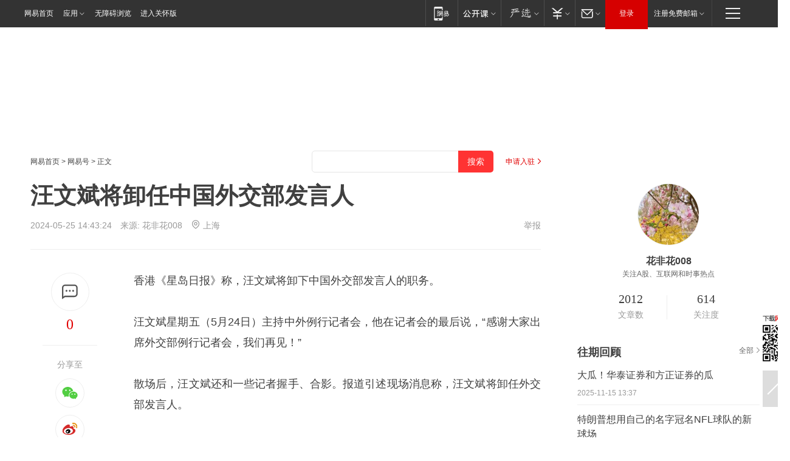

--- FILE ---
content_type: text/html; charset=utf-8
request_url: https://www.163.com/dy/article/J31S50L405566Z8K.html?f=post2020_dy_recommends
body_size: 22577
content:
<!DOCTYPE HTML>

<html id="ne_wrap" data-publishtime="2024-05-25 14:43:24" version="20220428" data-category="要闻">
<head>
    <script>
        var hideOuterSearch="0",getReferFrom=function(){var t,e=[{test:/https?:\/\/www\.163\.com[^\/]*?$/i,val:"163_index",type:"url"},{test:/https?\:\/\/.*\.163\.com(?:\/news\/(?:a|d|article)\/|(?:\/[^\/]+)?\/[0-9]{2}\/[0-9]{4}\/[0-9]{2}\/|(?:\/v2)?\/article\/(?:detail\/)?)([^\.\/]+)\.html.*/i,val:"163_doc",type:"url"},{test:/https?:\/\/.*\.163\.com\/(?:news\/v\/|v\/video\/|static\/[0-9]{1}\/|paike\/.*\/)([^\.\/]+)\.html.*/i,val:"163_video",type:"url"},{test:/163\.com$/i,val:"163",type:"domain"},{test:/baidu\.com$/i,val:"baidu",type:"domain"},{test:/sm\.cn$/i,val:"sm",type:"domain"},{test:/sogou\.com$/i,val:"sogou",type:"domain"},{test:/so\.com$/i,val:"360",type:"domain"},{test:/google/i,val:"google",type:"domain"},{test:/bing/i,val:"bing",type:"domain"},{test:/weibo/i,val:"weibo",type:"domain"},{test:/toutiao/i,val:"toutiao",type:"domain"}],i=document.referrer,o="",a="";if(i&&(o=(t=i.match(/^([hH][tT]{2}[pP]:\/\/|[hH][tT]{2}[pP][sS]:\/\/)([^\/]+).*?/))&&t[2]?t[2]:o),o){a=o;for(var r,s=0;s<e.length;s++)if((r=e[s]).test.test("url"===r.type?location.href:o)){a=r.val;break}}return a};function isTargetRefer(t){return!!t&&("baidu"===t||"toutiao"===t||"sm"===t||"google"===t||"360"===t||"sogou"===t||"bing"===t)}isTargetRefer(getReferFrom())&&hideOuterSearch&&"1"===hideOuterSearch&&(window.location.href="https://www.163.com/search?keyword=汪文斌将卸任中国外交部发言人");
    </script>
    <title>汪文斌将卸任中国外交部发言人|记者会|副司长|新任发言人林剑_网易订阅</title>
    <meta name="keywords" content="汪文斌,记者会,副司长,中国外交部,新任发言人林剑"/>
    <meta name="description" content="汪文斌将卸任中国外交部发言人,汪文斌,记者会,副司长,中国外交部,新任发言人林剑"/>
    <meta name="author" content="网易">
    <meta name="Copyright" content="网易版权所有">
    <link rel="apple-touch-icon" href="https://static.ws.126.net/163/f2e/common/share-icon.png">
    <meta name="msapplication-TileImage" content="https://static.ws.126.net/163/f2e/common/share-icon.png">
    <link rel="mask-icon" href="https://static.ws.126.net/163/f2e/common/share-icon.png">
    <base target="_blank"><!--[if lte IE 6]></base><![endif]-->
    <meta http-equiv="expires" content="0">
    <meta http-equiv="Cache-Control" content="no-transform"/>
    <meta http-equiv="Cache-Control" content="no-siteapp" />
    <meta http-equiv="x-ua-compatible" content="ie=edge">
    <meta property="og:type" content="news">
    <meta property="og:title" content="汪文斌将卸任中国外交部发言人">
    <meta property="og:description" content="汪文斌将卸任中国外交部发言人,汪文斌,记者会,副司长,中国外交部,新任发言人林剑">
    <meta property="og:url" content="https://www.163.com/dy/article/J31S50L405566Z8K.html">
    <meta property="article:author" content="网易">
    <meta property="article:published_time" content="2024-05-25T14:43:24+08:00">
    <meta name="referrer" content="always">
    <link rel="alternate" media="only screen and(max-width: 640px)" href="https://m.163.com/dy/article/J31S50L405566Z8K.html">
    <link rel="canonical" href="https://www.163.com/dy/article/J31S50L405566Z8K.html">
    <meta name="mobile-agent" content="format=html5; url=https://m.163.com/dy/article/J31S50L405566Z8K.html">
    <meta name="mobile-agent" content="format=xhtml; url=https://m.163.com/dy/article/J31S50L405566Z8K.html">
    <meta name="mobile-agent" content="format=wml; url=https://m.163.com/dy/article/J31S50L405566Z8K.html">
    <script src="https://static.ws.126.net/163/f2e/product/post2020_dy/static/redirect3.1.js?v=20231222" async="async"></script>
    <!--[if lt IE 9]>
    <script type="text/javascript" src="https://static.ws.126.net/163/f2e/post_nodejs/libs/js/html5shiv.min.js"></script><script type="text/javascript" src="https://static.ws.126.net/163/f2e/post_nodejs/libs/js/respond.min.js"></script>
    <![endif]-->
    <script src="https://static.ws.126.net/utf8/assets/js/jquery-1.10.2.min.js"></script>
    <script>jQuery.ajaxSettings.cache = true</script>
    
    <script>(function(){var bp=document.createElement('script');var curProtocol=window.location.protocol.split(':')[0];if(curProtocol==='https'){bp.src='https://zz.bdstatic.com/linksubmit/push.js'}else{bp.src='http://push.zhanzhang.baidu.com/push.js'}var s=document.getElementsByTagName("script")[0];s.parentNode.insertBefore(bp,s)})();;(function(){
var el = document.createElement("script");
el.src = "https://lf1-cdn-tos.bytegoofy.com/goofy/ttzz/push.js?de70e43cfa5b194e21ef889e98d7123a7deb9487dce7ed62313212129c4244a219d1c501ebd3301f5e2290626f5b53d078c8250527fa0dfd9783a026ff3cf719";
el.id = "ttzz";
var s = document.getElementsByTagName("script")[0];
s.parentNode.insertBefore(el, s);
})(window);</script>
    
    <!--include virtual="/special/ntes_common_model/post_dy_css.html" -->
      <script src="https://static.ws.126.net/163/f2e/libs/hls.min.js"></script>
    <link href="https://static.ws.126.net/163/f2e/product/post2020_dy/static/css/main.cee60e51.css" rel="stylesheet">
</head>
<body aria-url="https://www.163.com/dy/article/J31S50L405566Z8K_pdya11y.html" class="float_ad_flag">
    <!-- header -->
    <link rel="stylesheet" href="https://static.ws.126.net/163/f2e/commonnav2019/css/commonnav_headcss-fad753559b.css"/>
<!-- urs -->
<script _keep="true" src="https://urswebzj.nosdn.127.net/webzj_cdn101/message.js" type="text/javascript"></script>
<div class="ntes_nav_wrap" id="js_N_NTES_wrap">
  <div class="ntes-nav" id="js_N_nav">
    <div class="ntes-nav-main clearfix">
            <div class="c-fl" id="js_N_nav_left">
        <a class="ntes-nav-index-title ntes-nav-entry-wide c-fl" href="https://www.163.com/" title="网易首页">网易首页</a>
        <!-- 应用 -->
        <div class="js_N_navSelect ntes-nav-select ntes-nav-select-wide ntes-nav-app  c-fl">
          <a href="https://www.163.com/#f=topnav" class="ntes-nav-select-title ntes-nav-entry-bgblack JS_NTES_LOG_FE">应用
            <em class="ntes-nav-select-arr"></em>
          </a>
          <div class="ntes-nav-select-pop">
            <ul class="ntes-nav-select-list clearfix">
              <li>
                <a href="https://m.163.com/newsapp/#f=topnav">
                  <span>
                    <em class="ntes-nav-app-newsapp">网易新闻</em>
                  </span>
                </a>
              </li>
              <li>
                <a href="https://open.163.com/#f=topnav">
                  <span>
                    <em class="ntes-nav-app-open">网易公开课</em>
                  </span>
                </a>
              </li>
              <li>
                <a href="https://hongcai.163.com/?from=pcsy-button">
                  <span>
                    <em class="ntes-nav-app-hongcai">网易红彩</em>
                  </span>
                </a>
              </li>
              <li>
                <a href="https://u.163.com/aosoutbdbd8">
                  <span>
                    <em class="ntes-nav-app-yanxuan">网易严选</em>
                  </span>
                </a>
              </li>
              <li>
                <a href="https://mail.163.com/client/dl.html?from=mail46">
                  <span>
                    <em class="ntes-nav-app-mail">邮箱大师</em>
                  </span>
                </a>
              </li>
              <li class="last">
                <a href="https://study.163.com/client/download.htm?from=163app&utm_source=163.com&utm_medium=web_app&utm_campaign=business">
                  <span>
                    <em class="ntes-nav-app-study">网易云课堂</em>
                  </span>
                </a>
              </li>
            </ul>
          </div>
        </div>
      </div>
      <div class="c-fr">
        <!-- 片段开始 -->
        <div class="ntes-nav-quick-navigation">
          <a rel="noreferrer"class="ntes-nav-quick-navigation-btn" id="js_N_ntes_nav_quick_navigation_btn" target="_self">
            <em>快速导航
              <span class="menu1"></span>
              <span class="menu2"></span>
              <span class="menu3"></span>
            </em>
          </a>
          <div class="ntes-quicknav-pop" id="js_N_ntes_quicknav_pop">
            <div class="ntes-quicknav-list">
              <div class="ntes-quicknav-content">
                <ul class="ntes-quicknav-column ntes-quicknav-column-1">
                  <li>
                    <h3>
                      <a href="https://news.163.com">新闻</a>
                    </h3>
                  </li>
                  <li>
                    <a href="https://news.163.com/domestic">国内</a>
                  </li>
                  <li>
                    <a href="https://news.163.com/world">国际</a>
                  </li>
                  <li>
                    <a href="https://news.163.com/special/wangsansanhome/">王三三</a>
                  </li>
                </ul>
                <ul class="ntes-quicknav-column ntes-quicknav-column-2">
                  <li>
                    <h3>
                      <a href="https://sports.163.com">体育</a>
                    </h3>
                  </li>
                  <li>
                    <a href="https://sports.163.com/nba">NBA</a>
                  </li>
                  <li>
                    <a href="https://sports.163.com/cba">CBA</a>
                  </li>
                  <li>
                    <a href="https://sports.163.com/allsports">综合</a>
                  </li>
                  <li>
                    <a href="https://sports.163.com/zc">中超</a>
                  </li>
                  <li>
                    <a href="https://sports.163.com/world">国际足球</a>
                  </li>
                  <li>
                    <a href="https://sports.163.com/yc">英超</a>
                  </li>
                  <li>
                    <a href="https://sports.163.com/xj">西甲</a>
                  </li>
                  <li>
                    <a href="https://sports.163.com/yj">意甲</a>
                  </li>
                </ul>
                <ul class="ntes-quicknav-column ntes-quicknav-column-3">
                  <li>
                    <h3>
                      <a href="https://ent.163.com">娱乐</a>
                    </h3>
                  </li>
                  <li>
                    <a href="https://ent.163.com/star">明星</a>
                  </li>
                  <li>
                    <a href="https://ent.163.com/movie">电影</a>
                  </li>
                  <li>
                    <a href="https://ent.163.com/tv">电视</a>
                  </li>
                  <li>
                    <a href="https://ent.163.com/music">音乐</a>
                  </li>
                  <li>
                    <a href="https://ent.163.com/special/fmgs/">封面故事</a>
                  </li>
                </ul>
                <ul class="ntes-quicknav-column ntes-quicknav-column-4">
                  <li>
                    <h3>
                      <a href="https://money.163.com">财经</a>
                    </h3>
                  </li>
                  <li>
                    <a href="https://money.163.com/stock">股票</a>
                  </li>
                  <li>
                    <a href="https://money.163.com/special/caijingyuanchuang/">原创</a>
                  </li>
                  <li>
                    <a href="https://money.163.com/special/wycjzk-pc/">智库</a>
                  </li>
                </ul>
                <ul class="ntes-quicknav-column ntes-quicknav-column-5">
                  <li>
                    <h3>
                      <a href="https://auto.163.com">汽车</a>
                    </h3>
                  </li>
                  <li>
                    <a href="https://auto.163.com/buy">购车</a>
                  </li>
                  <li>
                    <a href="http://product.auto.163.com">车型库</a>
                  </li>
                </ul>
                <ul class="ntes-quicknav-column ntes-quicknav-column-6">
                  <li>
                    <h3>
                      <a href="https://tech.163.com">科技</a>
                    </h3>
                  </li>
                  <li>
                    <a href="https://tech.163.com/smart/">网易智能</a>
                  </li>
                  <li>
                    <a href="https://tech.163.com/special/S1554800475317/">原创</a>
                  </li>
                  <li>
                    <a href="https://tech.163.com/it">IT</a>
                  </li>
                  <li>
                    <a href="https://tech.163.com/internet">互联网</a>
                  </li>
                  <li>
                    <a href="https://tech.163.com/telecom/">通信</a>
                  </li>
                </ul>
                <ul class="ntes-quicknav-column ntes-quicknav-column-7">
                  <li>
                    <h3>
                      <a href="https://fashion.163.com">时尚</a>
                    </h3>
                  </li>
                  <li>
                    <a href="https://fashion.163.com/art">艺术</a>
                  </li>
                  <li>
                    <a href="https://travel.163.com">旅游</a>
                  </li>
                </ul>
                <ul class="ntes-quicknav-column ntes-quicknav-column-8">
                  <li>
                    <h3>
                      <a href="https://mobile.163.com">手机</a>
                      <span>/</span>
                      <a href="https://digi.163.com/">数码</a>
                    </h3>
                  </li>
                  <li>
                    <a href="https://mobile.163.com/special/jqkj_list/">惊奇科技</a>
                  </li>
                  <li>
                    <a href="https://mobile.163.com/special/cpshi_list/">易评机</a>
                  </li>
                  <li>
                    <a href="https://hea.163.com/">家电</a>
                  </li>
                </ul>
                <ul class="ntes-quicknav-column ntes-quicknav-column-9">
                  <li>
                    <h3>
                      <a href="https://house.163.com">房产</a>
                      <span>/</span>
                      <a href="https://home.163.com">家居</a>
                    </h3>
                  </li>
                  <li>
                    <a href="https://bj.house.163.com">北京房产</a>
                  </li>
                  <li>
                    <a href="https://sh.house.163.com">上海房产</a>
                  </li>
                  <li>
                    <a href="https://gz.house.163.com">广州房产</a>
                  </li>
                  <li>
                    <a href="https://xf.house.163.com/">楼盘库</a>
                  </li>
                  <li>
                    <a href="https://designer.home.163.com/search">设计师库</a>
                  </li>
                  <li>
                    <a href="https://photo.home.163.com/">案例库</a>
                  </li>
                </ul>
                <ul class="ntes-quicknav-column ntes-quicknav-column-11">
                  <li>
                    <h3>
                      <a href="https://edu.163.com">教育</a>
                    </h3>
                  </li>
                  <li>
                    <a href="https://edu.163.com/liuxue">留学</a>
                  </li>
                  <li>
                    <a href="https://edu.163.com/gaokao">高考</a>
                  </li>
                </ul>
                <div class="ntes-nav-sitemap">
                  <a href="https://sitemap.163.com/">
                    <i></i>查看网易地图</a>
                </div>
              </div>
            </div>
          </div>
        </div>
        <div class="c-fr">
          <div class="c-fl" id="js_N_navLoginBefore">
            <div id="js_N_navHighlight" class="js_loginframe ntes-nav-login ntes-nav-login-normal">
              <a href="https://reg.163.com/" class="ntes-nav-login-title" id="js_N_nav_login_title">登录</a>
              <div class="ntes-nav-loginframe-pop" id="js_N_login_wrap">
                <!--加载登陆组件-->
              </div>
            </div>
            <div class="js_N_navSelect ntes-nav-select ntes-nav-select-wide  JS_NTES_LOG_FE c-fl">
              <a class="ntes-nav-select-title ntes-nav-select-title-register" href="https://mail.163.com/register/index.htm?from=163navi&regPage=163">注册免费邮箱
                <em class="ntes-nav-select-arr"></em>
              </a>
              <div class="ntes-nav-select-pop">
                <ul class="ntes-nav-select-list clearfix" style="width:210px;">
                  <li>
                    <a href="https://reg1.vip.163.com/newReg1/reg?from=new_topnav&utm_source=new_topnav">
                      <span style="width:190px;">注册VIP邮箱（特权邮箱，付费）</span>
                    </a>
                  </li>
                  <li class="last JS_NTES_LOG_FE">
                    <a href="https://mail.163.com/client/dl.html?from=mail46">
                      <span style="width:190px;">免费下载网易官方手机邮箱应用</span>
                    </a>
                  </li>
                </ul>
              </div>
            </div>
          </div>
          <div class="c-fl" id="js_N_navLoginAfter" style="display:none">
            <div id="js_N_logined_warp" class="js_N_navSelect ntes-nav-select ntes-nav-logined JS_NTES_LOG_FE">
              <a class="ntes-nav-select-title ntes-nav-logined-userinfo">
                <span id="js_N_navUsername" class="ntes-nav-logined-username"></span>
                <em class="ntes-nav-select-arr"></em>
              </a>
              <div id="js_login_suggest_wrap" class="ntes-nav-select-pop">
                <ul id="js_logined_suggest" class="ntes-nav-select-list clearfix"></ul>
              </div>
            </div>
            <a class="ntes-nav-entry-wide c-fl" target="_self" id="js_N_navLogout">安全退出</a>
          </div>
        </div>

        <ul class="ntes-nav-inside">
          <li>
            <div class="js_N_navSelect ntes-nav-select c-fl">
              <a href="https://www.163.com/newsapp/#f=163nav" class="ntes-nav-mobile-title ntes-nav-entry-bgblack">
                <em class="ntes-nav-entry-mobile">移动端</em>
              </a>
              <div class="qrcode-img">
                <a href="https://www.163.com/newsapp/#f=163nav">
                  <img src="//static.ws.126.net/f2e/include/common_nav/images/topapp.jpg">
                </a>
              </div>
            </div>
          </li>
          <li>
            <div class="js_N_navSelect ntes-nav-select c-fl">
              <a id="js_love_url" href="https://open.163.com/#ftopnav0" class="ntes-nav-select-title ntes-nav-select-title-huatian ntes-nav-entry-bgblack">
                <em class="ntes-nav-entry-huatian">网易公开课</em>
                <em class="ntes-nav-select-arr"></em>
                <span class="ntes-nav-msg">
                  <em class="ntes-nav-msg-num"></em>
                </span>
              </a>
              <div class="ntes-nav-select-pop ntes-nav-select-pop-huatian">
                <ul class="ntes-nav-select-list clearfix">
                  <li>
                    <a href="https://open.163.com/ted/#ftopnav1">
                      <span>TED</span>
                    </a>
                  </li>
                  <li>
                    <a href="https://open.163.com/cuvocw/#ftopnav2">
                      <span>中国大学视频公开课</span>
                    </a>
                  </li>
                  <li>
                    <a href="https://open.163.com/ocw/#ftopnav3">
                      <span>国际名校公开课</span>
                    </a>
                  </li>
                  <li>
                    <a href="https://open.163.com/appreciation/#ftopnav4">
                      <span>赏课·纪录片</span>
                    </a>
                  </li>
                  <li>
                    <a href="https://vip.open.163.com/#ftopnav5">
                      <span>付费精品课程</span>
                    </a>
                  </li>
                  <li>
                    <a href="https://open.163.com/special/School/beida.html#ftopnav6">
                      <span>北京大学公开课</span>
                    </a>
                  </li>
                  <li class="last">
                    <a href="https://open.163.com/newview/movie/courseintro?newurl=ME7HSJR07#ftopnav7">
                      <span>英语课程学习</span>
                    </a>
                  </li>
                </ul>
              </div>
            </div>
          </li>
          <li>
            <div class="js_N_navSelect ntes-nav-select c-fl">
              <a id="js_lofter_icon_url" href="https://you.163.com/?from=web_fc_menhu_xinrukou_1" class="ntes-nav-select-title ntes-nav-select-title-lofter ntes-nav-entry-bgblack">
                <em class="ntes-nav-entry-lofter">网易严选</em>
                <em class="ntes-nav-select-arr"></em>
                <span class="ntes-nav-msg" id="js_N_navLofterMsg">
                  <em class="ntes-nav-msg-num"></em>
                </span>
              </a>
              <div class="ntes-nav-select-pop ntes-nav-select-pop-lofter">
                <ul id="js_lofter_pop_url" class="ntes-nav-select-list clearfix">
                  <li>
                    <a href="https://act.you.163.com/act/pub/ABuyLQKNmKmK.html?from=out_ynzy_xinrukou_2">
                      <span>新人特价</span>
                    </a>
                  </li>
                  <li>
                    <a href="https://you.163.com/topic/v1/pub/Pew1KBH9Au.html?from=out_ynzy_xinrukou_3">
                      <span>9.9专区</span>
                    </a>
                  </li>
                  <li>
                    <a href="https://you.163.com/item/newItemRank?from=out_ynzy_xinrukou_4">
                      <span>新品热卖</span>
                    </a>
                  </li>
                  <li>
                    <a href="https://you.163.com/item/recommend?from=out_ynzy_xinrukou_5">
                      <span>人气好物</span>
                    </a>
                  </li>
                  <li>
                    <a href="https://you.163.com/item/list?categoryId=1005000&from=out_ynzy_xinrukou_7">
                      <span>居家生活</span>
                    </a>
                  </li>
                  <li>
                    <a href="https://you.163.com/item/list?categoryId=1010000&from=out_ynzy_xinrukou_8">
                      <span>服饰鞋包</span>
                    </a>
                  </li>
                  <li>
                    <a href="https://you.163.com/item/list?categoryId=1011000&from=out_ynzy_xinrukou_9">
                      <span>母婴亲子</span>
                    </a>
                  </li>
                  <li class="last">
                    <a href="https://you.163.com/item/list?categoryId=1005002&from=out_ynzy_xinrukou_10">
                      <span>美食酒水</span>
                    </a>
                  </li>
                </ul>
              </div>
            </div>
          </li>
          <li>
            <div class="js_N_navSelect ntes-nav-select c-fl">
              <a href="https://ecard.163.com/" class="ntes-nav-select-title
        ntes-nav-select-title-money ntes-nav-entry-bgblack">
                <em class="ntes-nav-entry-money">支付</em>
                <em class="ntes-nav-select-arr"></em>
              </a>
              <div class="ntes-nav-select-pop ntes-nav-select-pop-temp">
                <ul class="ntes-nav-select-list clearfix">
                  <li>
                    <a href="https://ecard.163.com/#f=topnav">
                      <span>一卡通充值</span>
                    </a>
                  </li>
                  <li>
                    <a href="https://ecard.163.com/script/index#f=topnav">
                      <span>一卡通购买</span>
                    </a>
                  </li>
                  <li>
                    <a href="https://epay.163.com/">
                      <span>我的网易支付</span>
                    </a>
                  </li>
                  <li class="last">
                    <a href="https://globalpay.163.com/home">
                      <span>网易跨境支付</span>
                    </a>
                  </li>
                </ul>
              </div>
            </div>
          </li>
          <li>
            <div class="js_N_navSelect ntes-nav-select c-fl">
              <a id="js_mail_url" rel="noreferrer"class="ntes-nav-select-title
        ntes-nav-select-title-mail ntes-nav-entry-bgblack">
                <em class="ntes-nav-entry-mail">邮箱</em>
                <em class="ntes-nav-select-arr"></em>
                <span class="ntes-nav-msg" id="js_N_navMailMsg">
                  <em class="ntes-nav-msg-num" id="js_N_navMailMsgNum"></em>
                </span>
              </a>
              <div class="ntes-nav-select-pop ntes-nav-select-pop-mail">
                <ul class="ntes-nav-select-list clearfix">
                  <li>
                    <a href="https://email.163.com/#f=topnav">
                      <span>免费邮箱</span>
                    </a>
                  </li>
                  <li>
                    <a href="https://vipmail.163.com/#f=topnav">
                      <span>VIP邮箱</span>
                    </a>
                  </li>
                  <li>
                    <a href="https://qiye.163.com/?from=NetEase163top">
                      <span>企业邮箱</span>
                    </a>
                  </li>
                  <li>
                    <a href="https://mail.163.com/register/index.htm?from=ntes_nav&regPage=163">
                      <span>免费注册</span>
                    </a>
                  </li>
                  <li class="last">
                    <a href="https://mail.163.com/dashi/dlpro.html?from=mail46">
                      <span>客户端下载</span>
                    </a>
                  </li>
                </ul>
              </div>
            </div>
          </li>
        </ul>
      </div>
    </div>
  </div>
</div>
<script src="https://static.ws.126.net/163/f2e/commonnav2019/js/commonnav_headjs-8e9e7c8602.js"></script>
    <!-- content -->
    <div class="wrapper clearfix" id="contain" data-wemediaid="W2027809579015556636" data-docid="J31S50L405566Z8K" data-ptime="2024-05-25 14:43:24" data-hidead="true" style="padding-bottom: 100px;" data-h-account="-"  data-ispay="false" data-adv="">
        
        <div class="post_area post_columnad_top" data-adid="article_dy_column_1" style="margin-top: 30px; height:125px;">
            <!-- 网易号文章通发页顶部通栏 -->
<div style="position:relative;">
<div class="at_item common_ad_item top_ad_column" adType="topColumnAd" normalw="1200" normalh="125" requestUrl="https://nex.163.com/q?app=7BE0FC82&c=dyarticle&l=11&site=netease&affiliate=163&cat=dyarticle&type=column1200x125&location=1"></div>
<a href="javascript:;" target="_self" class="ad_hover_href"></a>
</div>
        </div>
        
        <div class="post_main">
            
            <!-- crumb -->
            <div class="post_crumb">
                <a href="https://www.163.com/">网易首页</a> &gt; <a href="https://dy.163.com/">网易号</a> &gt; 正文
                <a class="to_reg" href="https://dy.163.com/wemedia/index.html">申请入驻</a>
				<div id="netease_search"  search-hideword="true"  style=" margin: -12px 20px 0 0; vertical-align: top; float:right;"></div>
              	<script>window.UID_TARGET = ['0', '1', '2', '3', '4', '5', '6', '7']</script>
				<script src="https://static.ws.126.net/163/f2e/modules/search2022/search2022.cdbc9331.js" async></script>
            </div>
            
            
            <h1 class="post_title">汪文斌将卸任中国外交部发言人</h1>
            <!--keywordsList beigin-->
            
            <!--keywordsList end-->
            <!-- 来源 -->
            <div class="post_info">
                
                    
                      2024-05-25 14:43:24　来源: <a href="https://www.163.com/dy/media/T1708836099545.html">花非花008</a>
                    <img src="https://static.ws.126.net/163/f2e/dy_media/dy_media/static/images/ipLocation.f6d00eb.svg" style="vertical-align: top;margin: -7px 0 0 6px;">上海
                    
                
                &nbsp;<a href="https://www.163.com/special/0077jt/tipoff.html?title=%E6%B1%AA%E6%96%87%E6%96%8C%E5%B0%86%E5%8D%B8%E4%BB%BB%E4%B8%AD%E5%9B%BD%E5%A4%96%E4%BA%A4%E9%83%A8%E5%8F%91%E8%A8%80%E4%BA%BA" target="_blank" class="post_jubao">举报</a>
            </div>
            <div class="post_content" id="content" data-cover="">
                <div class="post_top">
                    
                    <div class="post_top_tie">
                        <a class="post_top_tie_icon" target="_self" href="#post_comment_area" title="快速发贴"></a>
                        <a class="post_top_tie_count js-tielink js-tiejoincount" href="#" title="点击查看跟贴">0</a>
                    </div>
                    
                    <div class="post_top_share">
                        <span class="post_top_share_title">分享至</span>
                        <ul class="post_share">
                            <li class="share_weixin js_weixin">
                                <a href="javascript:;" target="_self"><i title="分享到微信"></i></a>
                            </li>
                            <li class="share_weibo js_share" data-type="weibo">
                                <a href="javascript:;" target="_self"><i title="分享到新浪微博"></i></a>
                            </li>
                            <li class="share_qzone js_share" data-type="qzone">
                                <a href="javascript:;" target="_self"><i title="分享到QQ空间"></i></a>
                            </li>
                        </ul>
                        <div class="js_qrcode_wrap hidden" id="js_qrcode_top">
                            <div class="js_qrcode_arr"></div>
                            <a href="javascript:;" target="_self" class="js_qrcode_close" title="关闭"></a>
                            <div class="js_qrcode_img js_share_qrcode"></div>
                            <p>用微信扫码二维码</p>
                            <p>分享至好友和朋友圈</p>
                        </div>
                    </div>
                </div>
                
                <div class="post_body">
                    <p id="2O14NKQ2">香港《星岛日报》称，汪文斌将卸下中国外交部发言人的职务。</p><p id="2O14NKQ4">汪文斌星期五（5月24日）主持中外例行记者会，他在记者会的最后说，“感谢大家出席外交部例行记者会，我们再见！”</p><p id="2O14NKQ5">散场后，汪文斌还和一些记者握手、合影。报道引述现场消息称，汪文斌将卸任外交部发言人。</p><p id="2O14NKQ6">公开资料显示，汪文斌1971年4月出生，现任中国外交部新闻司副司长、发言人，外交履历丰富，曾在外交部新闻司、西欧司、政策司、办公厅及中国驻塞内加尔、喀麦隆和毛里求斯使领馆工作。</p><p id="2O14NKQ8">汪文斌曾任前外交部长秘书。他在2017年出任中国驻突尼斯大使，2020年回国担任外交部新闻司副司长、发言人。</p><p id="2O14NKQ9">报道称，汪文斌是正局级干部，卸任后可能外派担任重要国家大使或其他要职。</p>
                </div>
                
                
                    
                    <div class="creative_statement">声明：取材网络，谨慎辨别</div>
                    
                    
                <div class="post_statement">
                    <span class="bg"></span>
                    
                    <p>特别声明：以上内容(如有图片或视频亦包括在内)为自媒体平台“网易号”用户上传并发布，本平台仅提供信息存储服务。</p>
                    <p>Notice: The content above (including the pictures and videos if any) is uploaded and posted by a user of NetEase Hao, which is a social media platform and only provides information storage services.</p>
                    
                </div>
                <!-- tie -->
                <link rel="stylesheet" href="https://static.ws.126.net/163/f2e/tie-sdk/tie-2020-11b4ffc1a813dfcc799e.css">
<script>
  var loadMessageError2 = function () {
      // message加载失败降级到nginx,产品可以在load事件重新初始化
      var cdnPath = 'https://dl.reg.163.com/webzj/ngx/message.js';
      var script = document.createElement('script');
      script.src = cdnPath;
      document.body.appendChild(script);
  }
  var loadMessageError1 = function () {
      // message加载失败降级备份cdn域名,产品可以在load事件重新初始化
      var cdnPath = 'https://webzj.netstatic.net/webzj_cdn101/message4.js';
      var script = document.createElement('script');
      script.src = cdnPath;
      script.onerror = loadMessageError2
      document.body.appendChild(script);
  }  
</script>
<script onerror="loadMessageError1()" src="https://urswebzj.nosdn.127.net/webzj_cdn101/message.js"></script>
<script type="text/javascript" src="https://acstatic-dun.126.net/tool.min.js"></script>
<script type="text/javascript">
  //初始化反作弊
  var wm = null;
  // 只需初始化一次
  initWatchman({
    productNumber: 'YD00157343455660',
    onload: function (instance) {
      wm = instance
    }
  });
</script>
<script type="text/javascript" src="https://static.ws.126.net/163/f2e/tie-sdk/tie-2020-11b4ffc1a813dfcc799e.js"></script>

                <div class="tie-areas post_comment" id="post_comment_area">
                    <div id="tie"></div>
                </div>
                <script type="text/javascript" language="javascript">
                    var isShowComments = true, tieChannel = "";
                </script>
                <script>
                    (function () {
                        if (window.isShowComments === undefined) {
                            window.isShowComments = true;
                        }
                        var config = {
                            "productKey": "a2869674571f77b5a0867c3d71db5856",
                            "docId": "J31S50L405566Z8K", //"data.article.postid", "FNMG85GQ0514HDQI"
                            "target": document.getElementById("tie"),
                            "operators": ["up", "down", "reply", "share"],
                            "isShowComments": isShowComments,   //是否显示帖子列表
                            "hotSize": 3,   //热门跟贴列表 展示3 条
                            "newSize": 2,   //最新跟贴列表 展示 10 条
                            "showPaging": false, //显示分页栏
                            "submitType": "commentPage"   //新发帖子的展现形式：停留在当前页面(currentPage) | 跳转到跟贴详情页(commentPage)
                        };
                        Tie.init(config, function(data) {});
                    })();
                </script>
                <!-- next -->
                <div class="post_next hidden">
                    <div class="post_next_name"><i>/</i><span>阅读下一篇</span><i>/</i></div>
                    <h3><a id="js_next" href=""></a></h3>
                    <div class="post_next_to">
                        <a href="https://www.163.com/?f=post2020_dy">返回网易首页</a>
                        <a href="https://www.163.com/newsapp/#f=post2020_dy">下载网易新闻客户端</a>
                    </div>
                </div>
                
            </div>
            <!-- recommend -->
            <div class="post_recommends js-tab-mod" data-event="click" style="display: none;">
                <div class="post_recommends_titles">
                    <div class="post_recommends_title js-tab">相关推荐</div>
                    
                    <div class="post_recommends_title js-tab">热点推荐</div>
                    
                </div>
                <div class="post_recommends_ulist js-content">
                    <ul class="post_recommends_list">
                        
                        
                        
                        
                    	
                        
                        <li class="post_recommend">
                            
                            <a class="post_recommend_img" href="https://www.163.com/dy/article/KK2ALSO20550B6IS.html?f=post2020_dy_recommends">
                                <img src="https://nimg.ws.126.net/?url=http://bjnewsrec-cv.ws.126.net/little12176b68895j00t9d3q0001gd000hs00hsg.jpg&thumbnail=140y88&quality=80&type=jpg" onerror="this.onerror=''; this.src='https://static.ws.126.net/dy/images/default180x120.jpg'">
                            </a>
                            
                            <div class="post_recommend_info">
                                <h3 class="post_recommend_title"><a href="https://www.163.com/dy/article/KK2ALSO20550B6IS.html?f=post2020_dy_recommends">缝"哭哭马"的工人找到 老板娘:每年奖8888元到下个马年</a></h3>
                                <p class="post_recommend_time">大象新闻 2026-01-24 17:45:16</p>
                                
                                <a href="https://www.163.com/dy/article/KK2ALSO20550B6IS.html?f=post2020_dy_recommends" class="post_recommend_tie">
                                    <span class="post_recommend_tie_inner">
                                        <span class="post_recommend_tie_icon">
                                            <i></i> 2990
                                        </span>
                                        <span class="post_recommend_tie_text">
                                            <em>跟贴</em> 2990
                                        </span>
                                    </span>
                                </a>
                                
                            </div>
                        </li>
                        
                        
                        
                    	
                        
                        <li class="post_recommend">
                            
                            <a class="post_recommend_img" href="https://www.163.com/news/article/KK2C3A5J0001899O.html?f=post2020_dy_recommends">
                                <img src="https://nimg.ws.126.net/?url=http://cms-bucket.ws.126.net/2026/0124/0a7cc621p00t9d5ll002oc000s600e3c.png&thumbnail=140y88&quality=80&type=jpg" onerror="this.onerror=''; this.src='https://static.ws.126.net/dy/images/default180x120.jpg'">
                            </a>
                            
                            <div class="post_recommend_info">
                                <h3 class="post_recommend_title"><a href="https://www.163.com/news/article/KK2C3A5J0001899O.html?f=post2020_dy_recommends">试点城市名单公示 郑州、开封入选 中央财政将拨款</a></h3>
                                <p class="post_recommend_time">极目新闻 2026-01-24 18:10:04</p>
                                
                                <a href="https://www.163.com/news/article/KK2C3A5J0001899O.html?f=post2020_dy_recommends" class="post_recommend_tie">
                                    <span class="post_recommend_tie_inner">
                                        <span class="post_recommend_tie_icon">
                                            <i></i> 1057
                                        </span>
                                        <span class="post_recommend_tie_text">
                                            <em>跟贴</em> 1057
                                        </span>
                                    </span>
                                </a>
                                
                            </div>
                        </li>
                        
                        
                        
                    	
                      	<div class="post_recommend artificial_collect_item"></div>
                    	
                        
                        <li class="post_recommend">
                            
                            <a class="post_recommend_img" href="https://www.163.com/dy/article/KK3501G50514R9P4.html?f=post2020_dy_recommends">
                                <img src="https://nimg.ws.126.net/?url=http://cms-bucket.ws.126.net/2026/0125/e1113628p00t9e5fr001ac0009c0070c.png&thumbnail=140y88&quality=80&type=jpg" onerror="this.onerror=''; this.src='https://static.ws.126.net/dy/images/default180x120.jpg'">
                            </a>
                            
                            <div class="post_recommend_info">
                                <h3 class="post_recommend_title"><a href="https://www.163.com/dy/article/KK3501G50514R9P4.html?f=post2020_dy_recommends">决赛不敌日本，中国队收获U23亚洲杯亚军，创历史最佳战绩</a></h3>
                                <p class="post_recommend_time">澎湃新闻 2026-01-25 01:25:11</p>
                                
                                <a href="https://www.163.com/dy/article/KK3501G50514R9P4.html?f=post2020_dy_recommends" class="post_recommend_tie">
                                    <span class="post_recommend_tie_inner">
                                        <span class="post_recommend_tie_icon">
                                            <i></i> 4315
                                        </span>
                                        <span class="post_recommend_tie_text">
                                            <em>跟贴</em> 4315
                                        </span>
                                    </span>
                                </a>
                                
                            </div>
                        </li>
                        
                        
                        
                    	
                        
                        <li class="post_recommend">
                            
                            <a class="post_recommend_img" href="https://www.163.com/dy/article/KK3SVC220514R9P4.html?f=post2020_dy_recommends">
                                <img src="https://nimg.ws.126.net/?url=http://cms-bucket.ws.126.net/2026/0125/da652a48p00t9e9wg001dc0009c0070c.png&thumbnail=140y88&quality=80&type=jpg" onerror="this.onerror=''; this.src='https://static.ws.126.net/dy/images/default180x120.jpg'">
                            </a>
                            
                            <div class="post_recommend_info">
                                <h3 class="post_recommend_title"><a href="https://www.163.com/dy/article/KK3SVC220514R9P4.html?f=post2020_dy_recommends">门将李昊迅速蹿红，下一站留洋or加盟中超豪门？</a></h3>
                                <p class="post_recommend_time">澎湃新闻 2026-01-25 08:24:15</p>
                                
                                <a href="https://www.163.com/dy/article/KK3SVC220514R9P4.html?f=post2020_dy_recommends" class="post_recommend_tie">
                                    <span class="post_recommend_tie_inner">
                                        <span class="post_recommend_tie_icon">
                                            <i></i> 942
                                        </span>
                                        <span class="post_recommend_tie_text">
                                            <em>跟贴</em> 942
                                        </span>
                                    </span>
                                </a>
                                
                            </div>
                        </li>
                        
                        
                        
                    	
                      	<div class="post_recommend artificial_collect_item"></div>
                    	
                        
                        <li class="post_recommend">
                            
                            <a class="post_recommend_img" href="https://www.163.com/dy/article/KK2C79QH053469LG.html?f=post2020_dy_recommends">
                                <img src="https://nimg.ws.126.net/?url=http://bjnewsrec-cv.ws.126.net/little432e4d6be5dj00t9d5hd001od000xc00irg.jpg&thumbnail=140y88&quality=80&type=jpg" onerror="this.onerror=''; this.src='https://static.ws.126.net/dy/images/default180x120.jpg'">
                            </a>
                            
                            <div class="post_recommend_info">
                                <h3 class="post_recommend_title"><a href="https://www.163.com/dy/article/KK2C79QH053469LG.html?f=post2020_dy_recommends">保时捷女销冠来汉领取“特别贡献奖”：去年卖出192台车连续三年蝉联销冠，超60%是女顾客，今年没有定目标</a></h3>
                                <p class="post_recommend_time">极目新闻 2026-01-24 18:12:15</p>
                                
                                <a href="https://www.163.com/dy/article/KK2C79QH053469LG.html?f=post2020_dy_recommends" class="post_recommend_tie">
                                    <span class="post_recommend_tie_inner">
                                        <span class="post_recommend_tie_icon">
                                            <i></i> 1702
                                        </span>
                                        <span class="post_recommend_tie_text">
                                            <em>跟贴</em> 1702
                                        </span>
                                    </span>
                                </a>
                                
                            </div>
                        </li>
                        
                        
                        
                    	
                        
                        <li class="post_recommend">
                            
                            <a class="post_recommend_img" href="https://www.163.com/dy/article/KK29DT1G0530JPVV.html?f=post2020_dy_recommends">
                                <img src="https://nimg.ws.126.net/?url=http://bjnewsrec-cv.ws.126.net/little32622aaac34j00t9d2uc001hd000hs00djg.jpg&thumbnail=140y88&quality=80&type=jpg" onerror="this.onerror=''; this.src='https://static.ws.126.net/dy/images/default180x120.jpg'">
                            </a>
                            
                            <div class="post_recommend_info">
                                <h3 class="post_recommend_title"><a href="https://www.163.com/dy/article/KK29DT1G0530JPVV.html?f=post2020_dy_recommends">全网寻鞋！男子坐卧铺时鞋被穿错，一只斯凯奇变Prada：新鞋第一次穿就丢了，希望能找回</a></h3>
                                <p class="post_recommend_time">鲁中晨报 2026-01-24 17:23:25</p>
                                
                                <a href="https://www.163.com/dy/article/KK29DT1G0530JPVV.html?f=post2020_dy_recommends" class="post_recommend_tie">
                                    <span class="post_recommend_tie_inner">
                                        <span class="post_recommend_tie_icon">
                                            <i></i> 133
                                        </span>
                                        <span class="post_recommend_tie_text">
                                            <em>跟贴</em> 133
                                        </span>
                                    </span>
                                </a>
                                
                            </div>
                        </li>
                        
                        
                        
                    	
                      	<div class="post_recommend artificial_collect_item"></div>
                    	
                        
                        <li class="post_recommend">
                            
                            <a class="post_recommend_img" href="https://www.163.com/dy/article/KK1RTCS80514R9P4.html?f=post2020_dy_recommends">
                                <img src="https://nimg.ws.126.net/?url=http://bjnewsrec-cv.ws.126.net/doccover_gen/KK1RTCS80514R9P4_cover.png&thumbnail=140y88&quality=80&type=jpg" onerror="this.onerror=''; this.src='https://static.ws.126.net/dy/images/default180x120.jpg'">
                            </a>
                            
                            <div class="post_recommend_info">
                                <h3 class="post_recommend_title"><a href="https://www.163.com/dy/article/KK1RTCS80514R9P4.html?f=post2020_dy_recommends">动车组专家：我国旅客列车室内二氧化碳浓度标准限值为2500ppm，限值内浓度对健康无影响</a></h3>
                                <p class="post_recommend_time">澎湃新闻 2026-01-24 13:27:13</p>
                                
                                <a href="https://www.163.com/dy/article/KK1RTCS80514R9P4.html?f=post2020_dy_recommends" class="post_recommend_tie">
                                    <span class="post_recommend_tie_inner">
                                        <span class="post_recommend_tie_icon">
                                            <i></i> 1941
                                        </span>
                                        <span class="post_recommend_tie_text">
                                            <em>跟贴</em> 1941
                                        </span>
                                    </span>
                                </a>
                                
                            </div>
                        </li>
                        
                        
                        
                    	
                        
                        <li class="post_recommend">
                            
                            <a class="post_recommend_img" href="https://www.163.com/dy/article/KK2G1KND0514D3UH.html?f=post2020_dy_recommends">
                                <img src="https://nimg.ws.126.net/?url=http://bjnewsrec-cv.ws.126.net/doccover_gen/KK2G1KND0514D3UH_cover.png&thumbnail=140y88&quality=80&type=jpg" onerror="this.onerror=''; this.src='https://static.ws.126.net/dy/images/default180x120.jpg'">
                            </a>
                            
                            <div class="post_recommend_info">
                                <h3 class="post_recommend_title"><a href="https://www.163.com/dy/article/KK2G1KND0514D3UH.html?f=post2020_dy_recommends">饲养员用金属锁多次猛砸小象头部，西双版纳野生动物园致歉：饲养员操作不规范，已严肃批评教育</a></h3>
                                <p class="post_recommend_time">封面新闻 2026-01-24 19:19:03</p>
                                
                                <a href="https://www.163.com/dy/article/KK2G1KND0514D3UH.html?f=post2020_dy_recommends" class="post_recommend_tie">
                                    <span class="post_recommend_tie_inner">
                                        <span class="post_recommend_tie_icon">
                                            <i></i> 287
                                        </span>
                                        <span class="post_recommend_tie_text">
                                            <em>跟贴</em> 287
                                        </span>
                                    </span>
                                </a>
                                
                            </div>
                        </li>
                        
                        
                        
                    	
                      	<div class="post_recommend artificial_collect_item"></div>
                    	
                        
                        <li class="post_recommend">
                            
                            <a class="post_recommend_img" href="https://www.163.com/dy/article/KK1OPA1G053469LG.html?f=post2020_dy_recommends">
                                <img src="https://nimg.ws.126.net/?url=http://bjnewsrec-cv.ws.126.net/little154a79fb2b1j00t9cpqp002ad000xc00ixg.jpg&thumbnail=140y88&quality=80&type=jpg" onerror="this.onerror=''; this.src='https://static.ws.126.net/dy/images/default180x120.jpg'">
                            </a>
                            
                            <div class="post_recommend_info">
                                <h3 class="post_recommend_title"><a href="https://www.163.com/dy/article/KK1OPA1G053469LG.html?f=post2020_dy_recommends">山西一商场开业首日停电，顾客摸黑打开手机电筒购物，商场：负荷过大，变压器开启保护机制断电</a></h3>
                                <p class="post_recommend_time">极目新闻 2026-01-24 12:32:33</p>
                                
                                <a href="https://www.163.com/dy/article/KK1OPA1G053469LG.html?f=post2020_dy_recommends" class="post_recommend_tie">
                                    <span class="post_recommend_tie_inner">
                                        <span class="post_recommend_tie_icon">
                                            <i></i> 52
                                        </span>
                                        <span class="post_recommend_tie_text">
                                            <em>跟贴</em> 52
                                        </span>
                                    </span>
                                </a>
                                
                            </div>
                        </li>
                        
                        
                        
                    	
                        
                        <li class="post_recommend">
                            
                            <a class="post_recommend_img" href="https://www.163.com/dy/article/KK24P41U0519DDQ2.html?f=post2020_dy_recommends">
                                <img src="https://nimg.ws.126.net/?url=http://bjnewsrec-cv.ws.126.net/doccover_gen/KK24P41U0519DDQ2_cover.png&thumbnail=140y88&quality=80&type=jpg" onerror="this.onerror=''; this.src='https://static.ws.126.net/dy/images/default180x120.jpg'">
                            </a>
                            
                            <div class="post_recommend_info">
                                <h3 class="post_recommend_title"><a href="https://www.163.com/dy/article/KK24P41U0519DDQ2.html?f=post2020_dy_recommends">多省份公布去年结婚登记数据</a></h3>
                                <p class="post_recommend_time">第一财经资讯 2026-01-24 16:02:10</p>
                                
                                <a href="https://www.163.com/dy/article/KK24P41U0519DDQ2.html?f=post2020_dy_recommends" class="post_recommend_tie">
                                    <span class="post_recommend_tie_inner">
                                        <span class="post_recommend_tie_icon">
                                            <i></i> 679
                                        </span>
                                        <span class="post_recommend_tie_text">
                                            <em>跟贴</em> 679
                                        </span>
                                    </span>
                                </a>
                                
                            </div>
                        </li>
                        
                        
                        
                    	
                      	<div class="post_recommend artificial_collect_item"></div>
                    	
                        
                        <li class="post_recommend">
                            
                            <a class="post_recommend_img" href="https://www.163.com/dy/article/KK41P1CE051492LM.html?f=post2020_dy_recommends">
                                <img src="https://nimg.ws.126.net/?url=http://bjnewsrec-cv.ws.126.net/little917ee9d0a6fj00t9ed08001rd200u000fig00fo0083.jpg&thumbnail=140y88&quality=80&type=jpg" onerror="this.onerror=''; this.src='https://static.ws.126.net/dy/images/default180x120.jpg'">
                            </a>
                            
                            <div class="post_recommend_info">
                                <h3 class="post_recommend_title"><a href="https://www.163.com/dy/article/KK41P1CE051492LM.html?f=post2020_dy_recommends">这座中国国宝，日本该还了！100多年前被掠走，至今仍被秘密地藏在日本皇宫</a></h3>
                                <p class="post_recommend_time">都市快报橙柿互动 2026-01-25 09:48:10</p>
                                
                                <a href="https://www.163.com/dy/article/KK41P1CE051492LM.html?f=post2020_dy_recommends" class="post_recommend_tie">
                                    <span class="post_recommend_tie_inner">
                                        <span class="post_recommend_tie_icon">
                                            <i></i> 1
                                        </span>
                                        <span class="post_recommend_tie_text">
                                            <em>跟贴</em> 1
                                        </span>
                                    </span>
                                </a>
                                
                            </div>
                        </li>
                        
                        
                        
                    	
                        
                        <li class="post_recommend">
                            
                            <a class="post_recommend_img" href="https://www.163.com/dy/article/KK3V0UF405346936.html?f=post2020_dy_recommends">
                                <img src="https://nimg.ws.126.net/?url=http://bjnewsrec-cv.ws.126.net/doccover_gen/KK3V0UF405346936_cover.png&thumbnail=140y88&quality=80&type=jpg" onerror="this.onerror=''; this.src='https://static.ws.126.net/dy/images/default180x120.jpg'">
                            </a>
                            
                            <div class="post_recommend_info">
                                <h3 class="post_recommend_title"><a href="https://www.163.com/dy/article/KK3V0UF405346936.html?f=post2020_dy_recommends">在达沃斯，向世界传递信心与力量</a></h3>
                                <p class="post_recommend_time">金台资讯 2026-01-25 09:00:04</p>
                                
                                <a href="https://www.163.com/dy/article/KK3V0UF405346936.html?f=post2020_dy_recommends" class="post_recommend_tie">
                                    <span class="post_recommend_tie_inner">
                                        <span class="post_recommend_tie_icon">
                                            <i></i> 1
                                        </span>
                                        <span class="post_recommend_tie_text">
                                            <em>跟贴</em> 1
                                        </span>
                                    </span>
                                </a>
                                
                            </div>
                        </li>
                        
                        
                        
                    	
                        
                        <li class="post_recommend">
                            
                            <a class="post_recommend_img" href="https://www.163.com/news/article/KK20PBH80001899O.html?f=post2020_dy_recommends">
                                <img src="https://nimg.ws.126.net/?url=http://cms-bucket.ws.126.net/2026/0124/74cb5fadp00t9cwp50025c0009c0070c.png&thumbnail=140y88&quality=80&type=jpg" onerror="this.onerror=''; this.src='https://static.ws.126.net/dy/images/default180x120.jpg'">
                            </a>
                            
                            <div class="post_recommend_info">
                                <h3 class="post_recommend_title"><a href="https://www.163.com/news/article/KK20PBH80001899O.html?f=post2020_dy_recommends">U23国足门将李昊身价暴涨至2000万级别</a></h3>
                                <p class="post_recommend_time">红星新闻 2026-01-24 14:55:10</p>
                                
                                <a href="https://www.163.com/news/article/KK20PBH80001899O.html?f=post2020_dy_recommends" class="post_recommend_tie">
                                    <span class="post_recommend_tie_inner">
                                        <span class="post_recommend_tie_icon">
                                            <i></i> 1225
                                        </span>
                                        <span class="post_recommend_tie_text">
                                            <em>跟贴</em> 1225
                                        </span>
                                    </span>
                                </a>
                                
                            </div>
                        </li>
                        
                        
                        
                    	
                        
                        <li class="post_recommend">
                            
                            <a class="post_recommend_img" href="https://www.163.com/dy/article/KK32FCFS0514R9P4.html?f=post2020_dy_recommends">
                                <img src="https://nimg.ws.126.net/?url=http://cms-bucket.ws.126.net/2026/0125/b8705173p00t9e8fw002kc0009c0070c.png&thumbnail=140y88&quality=80&type=jpg" onerror="this.onerror=''; this.src='https://static.ws.126.net/dy/images/default180x120.jpg'">
                            </a>
                            
                            <div class="post_recommend_info">
                                <h3 class="post_recommend_title"><a href="https://www.163.com/dy/article/KK32FCFS0514R9P4.html?f=post2020_dy_recommends">地球上有外星人？马斯克：我就是</a></h3>
                                <p class="post_recommend_time">澎湃新闻 2026-01-25 00:41:08</p>
                                
                                <a href="https://www.163.com/dy/article/KK32FCFS0514R9P4.html?f=post2020_dy_recommends" class="post_recommend_tie">
                                    <span class="post_recommend_tie_inner">
                                        <span class="post_recommend_tie_icon">
                                            <i></i> 312
                                        </span>
                                        <span class="post_recommend_tie_text">
                                            <em>跟贴</em> 312
                                        </span>
                                    </span>
                                </a>
                                
                            </div>
                        </li>
                        
                        
                        
                    	
                        
                        <li class="post_recommend">
                            
                            <a class="post_recommend_img" href="https://www.163.com/news/article/KK3ORCRQ00019B3E.html?f=post2020_dy_recommends">
                                <img src="https://nimg.ws.126.net/?url=http://cms-bucket.ws.126.net/2026/0125/45676a50p00t9e5rt0017c0009c0070c.png&thumbnail=140y88&quality=80&type=jpg" onerror="this.onerror=''; this.src='https://static.ws.126.net/dy/images/default180x120.jpg'">
                            </a>
                            
                            <div class="post_recommend_info">
                                <h3 class="post_recommend_title"><a href="https://www.163.com/news/article/KK3ORCRQ00019B3E.html?f=post2020_dy_recommends">媒体：冯德莱恩遭遇三连击 她的麻烦才刚刚开始</a></h3>
                                <p class="post_recommend_time">澎湃新闻 2026-01-25 07:12:10</p>
                                
                                <a href="https://www.163.com/news/article/KK3ORCRQ00019B3E.html?f=post2020_dy_recommends" class="post_recommend_tie">
                                    <span class="post_recommend_tie_inner">
                                        <span class="post_recommend_tie_icon">
                                            <i></i> 0
                                        </span>
                                        <span class="post_recommend_tie_text">
                                            <em>跟贴</em> 0
                                        </span>
                                    </span>
                                </a>
                                
                            </div>
                        </li>
                        
                        
                        
                    	
                        
                        <li class="post_recommend">
                            
                            <a class="post_recommend_img" href="https://www.163.com/dy/article/KK2SD64M0514R9P4.html?f=post2020_dy_recommends">
                                <img src="https://nimg.ws.126.net/?url=http://bjnewsrec-cv.ws.126.net/doccover_gen/KK2SD64M0514R9P4_cover.png&thumbnail=140y88&quality=80&type=jpg" onerror="this.onerror=''; this.src='https://static.ws.126.net/dy/images/default180x120.jpg'">
                            </a>
                            
                            <div class="post_recommend_info">
                                <h3 class="post_recommend_title"><a href="https://www.163.com/dy/article/KK2SD64M0514R9P4.html?f=post2020_dy_recommends">多地将器官捐献纳入“见义勇为”评定，专家称概念扩展需审慎</a></h3>
                                <p class="post_recommend_time">澎湃新闻 2026-01-24 22:55:05</p>
                                
                                <a href="https://www.163.com/dy/article/KK2SD64M0514R9P4.html?f=post2020_dy_recommends" class="post_recommend_tie">
                                    <span class="post_recommend_tie_inner">
                                        <span class="post_recommend_tie_icon">
                                            <i></i> 105
                                        </span>
                                        <span class="post_recommend_tie_text">
                                            <em>跟贴</em> 105
                                        </span>
                                    </span>
                                </a>
                                
                            </div>
                        </li>
                        
                        
                        
                    	
                        
                        <li class="post_recommend">
                            
                            <a class="post_recommend_img" href="https://www.163.com/dy/article/KK32GI000514R9P4.html?f=post2020_dy_recommends">
                                <img src="https://nimg.ws.126.net/?url=http://bjnewsrec-cv.ws.126.net/three885179bc803j00t9dls0000pd000hs0098g.jpg&thumbnail=140y88&quality=80&type=jpg" onerror="this.onerror=''; this.src='https://static.ws.126.net/dy/images/default180x120.jpg'">
                            </a>
                            
                            <div class="post_recommend_info">
                                <h3 class="post_recommend_title"><a href="https://www.163.com/dy/article/KK32GI000514R9P4.html?f=post2020_dy_recommends">多地中小学取消“期末统考”引热议</a></h3>
                                <p class="post_recommend_time">澎湃新闻 2026-01-25 00:41:47</p>
                                
                                <a href="https://www.163.com/dy/article/KK32GI000514R9P4.html?f=post2020_dy_recommends" class="post_recommend_tie">
                                    <span class="post_recommend_tie_inner">
                                        <span class="post_recommend_tie_icon">
                                            <i></i> 269
                                        </span>
                                        <span class="post_recommend_tie_text">
                                            <em>跟贴</em> 269
                                        </span>
                                    </span>
                                </a>
                                
                            </div>
                        </li>
                        
                        
                        
                    	
                        
                        <li class="post_recommend">
                            
                            <a class="post_recommend_img" href="https://www.163.com/dy/article/KK3PKS8F05198CJN.html?f=post2020_dy_recommends">
                                <img src="https://nimg.ws.126.net/?url=http://bjnewsrec-cv.ws.126.net/doccover_gen/KK3PKS8F05198CJN_cover.png&thumbnail=140y88&quality=80&type=jpg" onerror="this.onerror=''; this.src='https://static.ws.126.net/dy/images/default180x120.jpg'">
                            </a>
                            
                            <div class="post_recommend_info">
                                <h3 class="post_recommend_title"><a href="https://www.163.com/dy/article/KK3PKS8F05198CJN.html?f=post2020_dy_recommends">经济日报：将老龄化挑战转化为内需动力</a></h3>
                                <p class="post_recommend_time">财联社 2026-01-25 07:26:05</p>
                                
                                <a href="https://www.163.com/dy/article/KK3PKS8F05198CJN.html?f=post2020_dy_recommends" class="post_recommend_tie">
                                    <span class="post_recommend_tie_inner">
                                        <span class="post_recommend_tie_icon">
                                            <i></i> 265
                                        </span>
                                        <span class="post_recommend_tie_text">
                                            <em>跟贴</em> 265
                                        </span>
                                    </span>
                                </a>
                                
                            </div>
                        </li>
                        
                        
                        
                    	
                        
                        <li class="post_recommend">
                            
                            <a class="post_recommend_img" href="https://www.163.com/dy/article/KK44GM5F05346RC6.html?f=post2020_dy_recommends">
                                <img src="https://nimg.ws.126.net/?url=http://bjnewsrec-cv.ws.126.net/doccover_gen/KK44GM5F05346RC6_cover.png&thumbnail=140y88&quality=80&type=jpg" onerror="this.onerror=''; this.src='https://static.ws.126.net/dy/images/default180x120.jpg'">
                            </a>
                            
                            <div class="post_recommend_info">
                                <h3 class="post_recommend_title"><a href="https://www.163.com/dy/article/KK44GM5F05346RC6.html?f=post2020_dy_recommends">冬季风暴来袭　美国22个州进入紧急状态</a></h3>
                                <p class="post_recommend_time">新华社 2026-01-25 10:36:02</p>
                                
                                <a href="https://www.163.com/dy/article/KK44GM5F05346RC6.html?f=post2020_dy_recommends" class="post_recommend_tie">
                                    <span class="post_recommend_tie_inner">
                                        <span class="post_recommend_tie_icon">
                                            <i></i> 0
                                        </span>
                                        <span class="post_recommend_tie_text">
                                            <em>跟贴</em> 0
                                        </span>
                                    </span>
                                </a>
                                
                            </div>
                        </li>
                        
                        
                        
                    	
                        
                        <li class="post_recommend">
                            
                            <a class="post_recommend_img" href="https://hb.news.163.com/26/0125/10/KK44OCPM04089AUO.html?f=post2020_dy_recommends">
                                <img src="https://nimg.ws.126.net/?url=http://cms-bucket.ws.126.net/2026/0125/b7f16e5fp00t9efez007lc000u000f0c.png&thumbnail=140y88&quality=80&type=jpg" onerror="this.onerror=''; this.src='https://static.ws.126.net/dy/images/default180x120.jpg'">
                            </a>
                            
                            <div class="post_recommend_info">
                                <h3 class="post_recommend_title"><a href="https://hb.news.163.com/26/0125/10/KK44OCPM04089AUO.html?f=post2020_dy_recommends">站在新起点，十堰如何立势破局</a></h3>
                                <p class="post_recommend_time">湖北省人民政府网 2026-01-25 10:40:15</p>
                                
                                <a href="https://hb.news.163.com/26/0125/10/KK44OCPM04089AUO.html?f=post2020_dy_recommends" class="post_recommend_tie">
                                    <span class="post_recommend_tie_inner">
                                        <span class="post_recommend_tie_icon">
                                            <i></i> 5
                                        </span>
                                        <span class="post_recommend_tie_text">
                                            <em>跟贴</em> 5
                                        </span>
                                    </span>
                                </a>
                                
                            </div>
                        </li>
                        
                        
                        
                    	
                        
                        <li class="post_recommend">
                            
                            <a class="post_recommend_img" href="https://www.163.com/dy/article/KK4990BP0550AVKV.html?f=post2020_dy_recommends">
                                <img src="https://nimg.ws.126.net/?url=http://bjnewsrec-cv.ws.126.net/little36596835550j00t9ej2o002fd200u000gwg00u000gw.jpg&thumbnail=140y88&quality=80&type=jpg" onerror="this.onerror=''; this.src='https://static.ws.126.net/dy/images/default180x120.jpg'">
                            </a>
                            
                            <div class="post_recommend_info">
                                <h3 class="post_recommend_title"><a href="https://www.163.com/dy/article/KK4990BP0550AVKV.html?f=post2020_dy_recommends">油污路面致人摔伤，物业拒协商！垃圾房隐患谁来管？</a></h3>
                                <p class="post_recommend_time">蓬勃新闻 2026-01-25 11:59:14</p>
                                
                                <a href="https://www.163.com/dy/article/KK4990BP0550AVKV.html?f=post2020_dy_recommends" class="post_recommend_tie">
                                    <span class="post_recommend_tie_inner">
                                        <span class="post_recommend_tie_icon">
                                            <i></i> 0
                                        </span>
                                        <span class="post_recommend_tie_text">
                                            <em>跟贴</em> 0
                                        </span>
                                    </span>
                                </a>
                                
                            </div>
                        </li>
                        
                        
                        
                    	
                        
                        <li class="post_recommend">
                            
                            <a class="post_recommend_img" href="https://www.163.com/dy/article/KK48M0K40512DU6N.html?f=post2020_dy_recommends">
                                <img src="https://nimg.ws.126.net/?url=http://bjnewsrec-cv.ws.126.net/little51786ccceb1j00t9eiln005vd000u001oam.jpg&thumbnail=140y88&quality=80&type=jpg" onerror="this.onerror=''; this.src='https://static.ws.126.net/dy/images/default180x120.jpg'">
                            </a>
                            
                            <div class="post_recommend_info">
                                <h3 class="post_recommend_title"><a href="https://www.163.com/dy/article/KK48M0K40512DU6N.html?f=post2020_dy_recommends">游客被雪豹咬伤！一女子遭网友攻击，发视频澄清：被咬的人不是我；目击者称“当事人没有去摸豹子”</a></h3>
                                <p class="post_recommend_time">新民晚报 2026-01-25 11:49:32</p>
                                
                                <a href="https://www.163.com/dy/article/KK48M0K40512DU6N.html?f=post2020_dy_recommends" class="post_recommend_tie">
                                    <span class="post_recommend_tie_inner">
                                        <span class="post_recommend_tie_icon">
                                            <i></i> 0
                                        </span>
                                        <span class="post_recommend_tie_text">
                                            <em>跟贴</em> 0
                                        </span>
                                    </span>
                                </a>
                                
                            </div>
                        </li>
                        
                        
                        
                    	
                        
                        <li class="post_recommend">
                            
                            <a class="post_recommend_img" href="https://www.163.com/dy/article/KK494SBU0514CRLH.html?f=post2020_dy_recommends">
                                <img src="https://nimg.ws.126.net/?url=http://dingyue.ws.126.net/2026/0125/2b1a8861j00t9eiyy005qd000ah00cyp.jpg&thumbnail=140y88&quality=80&type=jpg" onerror="this.onerror=''; this.src='https://static.ws.126.net/dy/images/default180x120.jpg'">
                            </a>
                            
                            <div class="post_recommend_info">
                                <h3 class="post_recommend_title"><a href="https://www.163.com/dy/article/KK494SBU0514CRLH.html?f=post2020_dy_recommends">江苏一大学校园内黑天鹅被汽车撞死！司机称太累没看清楚</a></h3>
                                <p class="post_recommend_time">半岛晨报 2026-01-25 11:57:02</p>
                                
                                <a href="https://www.163.com/dy/article/KK494SBU0514CRLH.html?f=post2020_dy_recommends" class="post_recommend_tie">
                                    <span class="post_recommend_tie_inner">
                                        <span class="post_recommend_tie_icon">
                                            <i></i> 0
                                        </span>
                                        <span class="post_recommend_tie_text">
                                            <em>跟贴</em> 0
                                        </span>
                                    </span>
                                </a>
                                
                            </div>
                        </li>
                        
                        
                        
                    	
                        
                        <li class="post_recommend">
                            
                            <a class="post_recommend_img" href="https://www.163.com/dy/article/KK48TR8A0512B07B.html?f=post2020_dy_recommends">
                                <img src="https://nimg.ws.126.net/?url=http://bjnewsrec-cv.ws.126.net/doccover_gen/KK48TR8A0512B07B_cover.png&thumbnail=140y88&quality=80&type=jpg" onerror="this.onerror=''; this.src='https://static.ws.126.net/dy/images/default180x120.jpg'">
                            </a>
                            
                            <div class="post_recommend_info">
                                <h3 class="post_recommend_title"><a href="https://www.163.com/dy/article/KK48TR8A0512B07B.html?f=post2020_dy_recommends">被曝宣传内容涉及 “食品级”等 戴可思致歉</a></h3>
                                <p class="post_recommend_time">每日经济新闻 2026-01-25 11:53:08</p>
                                
                                <a href="https://www.163.com/dy/article/KK48TR8A0512B07B.html?f=post2020_dy_recommends" class="post_recommend_tie">
                                    <span class="post_recommend_tie_inner">
                                        <span class="post_recommend_tie_icon">
                                            <i></i> 0
                                        </span>
                                        <span class="post_recommend_tie_text">
                                            <em>跟贴</em> 0
                                        </span>
                                    </span>
                                </a>
                                
                            </div>
                        </li>
                        
                        
                        
                    	
                        
                        <li class="post_recommend">
                            
                            <a class="post_recommend_img" href="https://www.163.com/dy/article/KK496D490556818Z.html?f=post2020_dy_recommends">
                                <img src="https://nimg.ws.126.net/?url=http://bjnewsrec-cv.ws.126.net/three89805b952fcj00t9ej07006id0018j00p4m.jpg&thumbnail=140y88&quality=80&type=jpg" onerror="this.onerror=''; this.src='https://static.ws.126.net/dy/images/default180x120.jpg'">
                            </a>
                            
                            <div class="post_recommend_info">
                                <h3 class="post_recommend_title"><a href="https://www.163.com/dy/article/KK496D490556818Z.html?f=post2020_dy_recommends">商家刁难外卖员后续：遭网友抵制，投诉差评不断，处罚结果已下达</a></h3>
                                <p class="post_recommend_time">云舟史策 2026-01-25 11:57:50</p>
                                
                                <a href="https://www.163.com/dy/article/KK496D490556818Z.html?f=post2020_dy_recommends" class="post_recommend_tie">
                                    <span class="post_recommend_tie_inner">
                                        <span class="post_recommend_tie_icon">
                                            <i></i> 0
                                        </span>
                                        <span class="post_recommend_tie_text">
                                            <em>跟贴</em> 0
                                        </span>
                                    </span>
                                </a>
                                
                            </div>
                        </li>
                        
                    </ul>
                </div>
                
                <div class="post_recommends_ulist js-content">
                    <div class="post_recommend_news_hot">
        <div class="post_recommend_new">
        <a href="https://www.163.com/dy/article/KJVJ2P4L0552BNOQ.html?f=post1603_tab_news" title="2美元的阵亡尊严！俄军亲属众筹裹尸袋援助第6摩步团，国防部沉默" class="post_recommend_img">
      <img src="https://nimg.ws.126.net/?url=http://bjnewsrec-cv.ws.126.net/little966d31b6054j00t9b5j70025d000u000tvm.jpg&thumbnail=140y88&quality=90&type=jpg" width="140" height="88" alt="2美元的阵亡尊严！俄军亲属众筹裹尸袋援助第6摩步团，国防部沉默">
    </a>
        <h3>
      <a href="https://www.163.com/dy/article/KJVJ2P4L0552BNOQ.html?f=post1603_tab_news" title="2美元的阵亡尊严！俄军亲属众筹裹尸袋援助第6摩步团，国防部沉默">2美元的阵亡尊严！俄军亲属众筹裹尸袋援助第6摩步团，国防部沉默</a>
    </h3>
    <span class="post_recommend_source">老马拉车莫少装</span>
    <div class="post_recommend_time">2026-01-23 16:14:29</div>
  </div>
        <div class="post_recommend_new">
        <a href="https://www.163.com/dy/article/KK2VDFV90517C20A.html?f=post1603_tab_news" title="B费：自从轮到马兹拉维买单后，他再也没有邀请过我；姆伯莫：非常感激阿莫林把我带到曼联" class="post_recommend_img">
      <img src="https://nimg.ws.126.net/?url=http://bjnewsrec-cv.ws.126.net/big7525f5a4e13j00t9dl7d0018d200u000log00wr00nn.jpg&thumbnail=140y88&quality=90&type=jpg" width="140" height="88" alt="B费：自从轮到马兹拉维买单后，他再也没有邀请过我；姆伯莫：非常感激阿莫林把我带到曼联">
    </a>
        <h3>
      <a href="https://www.163.com/dy/article/KK2VDFV90517C20A.html?f=post1603_tab_news" title="B费：自从轮到马兹拉维买单后，他再也没有邀请过我；姆伯莫：非常感激阿莫林把我带到曼联">B费：自从轮到马兹拉维买单后，他再也没有邀请过我；姆伯莫：非常感激阿莫林把我带到曼联</a>
    </h3>
    <span class="post_recommend_source">MUREDS</span>
    <div class="post_recommend_time">2026-01-24 23:47:40</div>
  </div>
        <div class="post_recommend_new">
        <a href="https://www.163.com/dy/article/KK3MDKEO0556BNG2.html?f=post1603_tab_news" title="国安部“点名”张艺谋，释放三个强烈信号，原来我们确实低估他了" class="post_recommend_img">
      <img src="https://nimg.ws.126.net/?url=http://bjnewsrec-cv.ws.126.net/big409aa5ee0a6j00t9e3t7002nd000yi00jjp.jpg&thumbnail=140y88&quality=90&type=jpg" width="140" height="88" alt="国安部“点名”张艺谋，释放三个强烈信号，原来我们确实低估他了">
    </a>
        <h3>
      <a href="https://www.163.com/dy/article/KK3MDKEO0556BNG2.html?f=post1603_tab_news" title="国安部“点名”张艺谋，释放三个强烈信号，原来我们确实低估他了">国安部“点名”张艺谋，释放三个强烈信号，原来我们确实低估他了</a>
    </h3>
    <span class="post_recommend_source">生命之泉的奥秘</span>
    <div class="post_recommend_time">2026-01-25 06:30:36</div>
  </div>
        <div class="post_recommend_new">
        <a href="https://www.163.com/dy/article/KJSU5A8905562NCH.html?f=post1603_tab_news" title="1955年，彭德怀上报大将候选名单，毛主席皱眉：这几人是谁提的？" class="post_recommend_img">
      <img src="https://nimg.ws.126.net/?url=http://dingyue.ws.126.net/2026/0122/8ae722acj00t998ue0033d000zk00rup.jpg&thumbnail=140y88&quality=90&type=jpg" width="140" height="88" alt="1955年，彭德怀上报大将候选名单，毛主席皱眉：这几人是谁提的？">
    </a>
        <h3>
      <a href="https://www.163.com/dy/article/KJSU5A8905562NCH.html?f=post1603_tab_news" title="1955年，彭德怀上报大将候选名单，毛主席皱眉：这几人是谁提的？">1955年，彭德怀上报大将候选名单，毛主席皱眉：这几人是谁提的？</a>
    </h3>
    <span class="post_recommend_source">小豫讲故事</span>
    <div class="post_recommend_time">2026-01-25 06:00:07</div>
  </div>
        <div class="post_recommend_new">
        <a href="https://www.163.com/dy/article/KK44EO1D0529RKNN.html?f=post1603_tab_news" title="骑士送魔术3连败：米切尔36+9末节17分 班凯罗27分贝恩20分" class="post_recommend_img">
      <img src="https://nimg.ws.126.net/?url=http://bjnewsrec-cv.ws.126.net/big3061c5d3eb6j00t9ef5z001ad000qo00hrm.jpg&thumbnail=140y88&quality=90&type=jpg" width="140" height="88" alt="骑士送魔术3连败：米切尔36+9末节17分 班凯罗27分贝恩20分">
    </a>
        <h3>
      <a href="https://www.163.com/dy/article/KK44EO1D0529RKNN.html?f=post1603_tab_news" title="骑士送魔术3连败：米切尔36+9末节17分 班凯罗27分贝恩20分">骑士送魔术3连败：米切尔36+9末节17分 班凯罗27分贝恩20分</a>
    </h3>
    <span class="post_recommend_source">醉卧浮生</span>
    <div class="post_recommend_time">2026-01-25 10:35:00</div>
  </div>
        <div class="post_recommend_new">
        <a href="https://www.163.com/dy/article/KIE263220543BDKX.html?f=post1603_tab_news" title="鱼的生长周期好像也没多长时间，为啥长江禁渔要长达10年？" class="post_recommend_img">
      <img src="https://nimg.ws.126.net/?url=http://dingyue.ws.126.net/2026/0104/1bab5b10j00t8bmdo003wd0010o00owm.jpg&thumbnail=140y88&quality=90&type=jpg" width="140" height="88" alt="鱼的生长周期好像也没多长时间，为啥长江禁渔要长达10年？">
    </a>
        <h3>
      <a href="https://www.163.com/dy/article/KIE263220543BDKX.html?f=post1603_tab_news" title="鱼的生长周期好像也没多长时间，为啥长江禁渔要长达10年？">鱼的生长周期好像也没多长时间，为啥长江禁渔要长达10年？</a>
    </h3>
    <span class="post_recommend_source">向航说</span>
    <div class="post_recommend_time">2026-01-18 00:50:03</div>
  </div>
        <div class="post_recommend_new">
        <a href="https://www.163.com/dy/article/KK3V0UF405346936.html?f=post1603_tab_news" title="在达沃斯，向世界传递信心与力量" class="post_recommend_img">
      <img src="https://nimg.ws.126.net/?url=http://bjnewsrec-cv.ws.126.net/doccover_gen/KK3V0UF405346936_cover.png&thumbnail=140y88&quality=90&type=jpg" width="140" height="88" alt="在达沃斯，向世界传递信心与力量">
    </a>
        <h3>
      <a href="https://www.163.com/dy/article/KK3V0UF405346936.html?f=post1603_tab_news" title="在达沃斯，向世界传递信心与力量">在达沃斯，向世界传递信心与力量</a>
    </h3>
    <span class="post_recommend_source">金台资讯</span>
    <div class="post_recommend_time">2026-01-25 09:00:04</div>
  </div>
        <div class="post_recommend_new">
        <a href="https://www.163.com/dy/article/KK1TTVR005568TH9.html?f=post1603_tab_news" title="我国的“斤”用了3000年，为何与国际接轨后，恰好相当于500克？" class="post_recommend_img">
      <img src="https://nimg.ws.126.net/?url=http://dingyue.ws.126.net/2026/0124/47bc3674j00t9cu3e001xd000uk00jim.jpg&thumbnail=140y88&quality=90&type=jpg" width="140" height="88" alt="我国的“斤”用了3000年，为何与国际接轨后，恰好相当于500克？">
    </a>
        <h3>
      <a href="https://www.163.com/dy/article/KK1TTVR005568TH9.html?f=post1603_tab_news" title="我国的“斤”用了3000年，为何与国际接轨后，恰好相当于500克？">我国的“斤”用了3000年，为何与国际接轨后，恰好相当于500克？</a>
    </h3>
    <span class="post_recommend_source">鹤羽说个事</span>
    <div class="post_recommend_time">2026-01-24 14:02:31</div>
  </div>
        <div class="post_recommend_new">
        <a href="https://www.163.com/dy/article/KK2GRD7M05566R9W.html?f=post1603_tab_news" title="王楠没想到，她养大、不让打乒乓球的儿子，如今成全家的骄傲" class="post_recommend_img">
      <img src="https://nimg.ws.126.net/?url=http://dingyue.ws.126.net/2026/0124/ba555ae4j00t9d9cz0025d000vt00kpm.jpg&thumbnail=140y88&quality=90&type=jpg" width="140" height="88" alt="王楠没想到，她养大、不让打乒乓球的儿子，如今成全家的骄傲">
    </a>
        <h3>
      <a href="https://www.163.com/dy/article/KK2GRD7M05566R9W.html?f=post1603_tab_news" title="王楠没想到，她养大、不让打乒乓球的儿子，如今成全家的骄傲">王楠没想到，她养大、不让打乒乓球的儿子，如今成全家的骄傲</a>
    </h3>
    <span class="post_recommend_source">白面书誏</span>
    <div class="post_recommend_time">2026-01-24 19:33:09</div>
  </div>
        <div class="post_recommend_new">
        <a href="https://www.163.com/dy/article/KK2V4HN10552LYH5.html?f=post1603_tab_news" title="王钰栋低级失误！媒体人集体怒批：基本功太差，再不出去就晚了" class="post_recommend_img">
      <img src="https://nimg.ws.126.net/?url=http://bjnewsrec-cv.ws.126.net/big621861c5804j00t9dkz2001wd000qo00gpm.jpg&thumbnail=140y88&quality=90&type=jpg" width="140" height="88" alt="王钰栋低级失误！媒体人集体怒批：基本功太差，再不出去就晚了">
    </a>
        <h3>
      <a href="https://www.163.com/dy/article/KK2V4HN10552LYH5.html?f=post1603_tab_news" title="王钰栋低级失误！媒体人集体怒批：基本功太差，再不出去就晚了">王钰栋低级失误！媒体人集体怒批：基本功太差，再不出去就晚了</a>
    </h3>
    <span class="post_recommend_source">奥拜尔</span>
    <div class="post_recommend_time">2026-01-24 23:43:02</div>
  </div>
        <div class="post_recommend_new">
        <a href="https://www.163.com/dy/article/KK01K7C80556BRXZ.html?f=post1603_tab_news" title="“我要回国祸害人了”！澳洲女留学生在外网兴致勃勃的宣布！" class="post_recommend_img">
      <img src="https://nimg.ws.126.net/?url=http://bjnewsrec-cv.ws.126.net/big684ab0870b4j00t9bhbe003vd000zk00k5m.jpg&thumbnail=140y88&quality=90&type=jpg" width="140" height="88" alt="“我要回国祸害人了”！澳洲女留学生在外网兴致勃勃的宣布！">
    </a>
        <h3>
      <a href="https://www.163.com/dy/article/KK01K7C80556BRXZ.html?f=post1603_tab_news" title="“我要回国祸害人了”！澳洲女留学生在外网兴致勃勃的宣布！">“我要回国祸害人了”！澳洲女留学生在外网兴致勃勃的宣布！</a>
    </h3>
    <span class="post_recommend_source">达文西看世界</span>
    <div class="post_recommend_time">2026-01-23 20:28:45</div>
  </div>
        <div class="post_recommend_new">
        <a href="https://www.163.com/dy/article/KK1P61G90556D62U.html?f=post1603_tab_news" title="刺激！华为突然官宣：1月24日，开启全品降价!" class="post_recommend_img">
      <img src="https://nimg.ws.126.net/?url=http://dingyue.ws.126.net/2026/0124/db3e4f9bj00t9cqa7007fd000rj00g7p.jpg&thumbnail=140y88&quality=90&type=jpg" width="140" height="88" alt="刺激！华为突然官宣：1月24日，开启全品降价!">
    </a>
        <h3>
      <a href="https://www.163.com/dy/article/KK1P61G90556D62U.html?f=post1603_tab_news" title="刺激！华为突然官宣：1月24日，开启全品降价!">刺激！华为突然官宣：1月24日，开启全品降价!</a>
    </h3>
    <span class="post_recommend_source">科技堡垒</span>
    <div class="post_recommend_time">2026-01-24 12:40:11</div>
  </div>
        <div class="post_recommend_new">
        <a href="https://www.163.com/dy/article/KJU652KQ0525RS7P.html?f=post1603_tab_news" title="不是迷信！腊月初八当天，最不能做的5件事，告诉家人早知道" class="post_recommend_img">
      <img src="https://nimg.ws.126.net/?url=http://bjnewsrec-cv.ws.126.net/big726c1a48b75j00t9a57c003dd000u000gwg.jpg&thumbnail=140y88&quality=90&type=jpg" width="140" height="88" alt="不是迷信！腊月初八当天，最不能做的5件事，告诉家人早知道">
    </a>
        <h3>
      <a href="https://www.163.com/dy/article/KJU652KQ0525RS7P.html?f=post1603_tab_news" title="不是迷信！腊月初八当天，最不能做的5件事，告诉家人早知道">不是迷信！腊月初八当天，最不能做的5件事，告诉家人早知道</a>
    </h3>
    <span class="post_recommend_source">阿龙美食记</span>
    <div class="post_recommend_time">2026-01-23 03:09:12</div>
  </div>
        <div class="post_recommend_new">
        <a href="https://www.163.com/dy/article/KK43TPE20556BYQT.html?f=post1603_tab_news" title="他俩当年是八一厂最帅的男星，如今已一头白发，影迷能认出吗？" class="post_recommend_img">
      <img src="https://nimg.ws.126.net/?url=http://bjnewsrec-cv.ws.126.net/big573ab936d4bj00t9eeqb001bd000r000htp.jpg&thumbnail=140y88&quality=90&type=jpg" width="140" height="88" alt="他俩当年是八一厂最帅的男星，如今已一头白发，影迷能认出吗？">
    </a>
        <h3>
      <a href="https://www.163.com/dy/article/KK43TPE20556BYQT.html?f=post1603_tab_news" title="他俩当年是八一厂最帅的男星，如今已一头白发，影迷能认出吗？">他俩当年是八一厂最帅的男星，如今已一头白发，影迷能认出吗？</a>
    </h3>
    <span class="post_recommend_source">眼底星碎</span>
    <div class="post_recommend_time">2026-01-25 10:25:44</div>
  </div>
        <div class="post_recommend_new">
        <a href="https://www.163.com/dy/article/KK4372S405504DOQ.html?f=post1603_tab_news" title="梅洛尼回应特朗普：震惊，不可接受" class="post_recommend_img">
      <img src="https://nimg.ws.126.net/?url=http://bjnewsrec-cv.ws.126.net/little312d8355f03j00t9ee630026d000zk00zkm.jpg&thumbnail=140y88&quality=90&type=jpg" width="140" height="88" alt="梅洛尼回应特朗普：震惊，不可接受">
    </a>
        <h3>
      <a href="https://www.163.com/dy/article/KK4372S405504DOQ.html?f=post1603_tab_news" title="梅洛尼回应特朗普：震惊，不可接受">梅洛尼回应特朗普：震惊，不可接受</a>
    </h3>
    <span class="post_recommend_source">环球时报国际</span>
    <div class="post_recommend_time">2026-01-25 10:13:23</div>
  </div>
        <div class="post_recommend_new">
        <a href="https://www.163.com/dy/article/KJV49H3O0517BIU3.html?f=post1603_tab_news" title="李亚鹏难掩激动：找到新地址还带公园，网友申请报名帮忙搬家" class="post_recommend_img">
      <img src="https://nimg.ws.126.net/?url=http://dingyue.ws.126.net/2026/0123/43b64d61j00t9atsv0012d000ku00fmp.jpg&thumbnail=140y88&quality=90&type=jpg" width="140" height="88" alt="李亚鹏难掩激动：找到新地址还带公园，网友申请报名帮忙搬家">
    </a>
        <h3>
      <a href="https://www.163.com/dy/article/KJV49H3O0517BIU3.html?f=post1603_tab_news" title="李亚鹏难掩激动：找到新地址还带公园，网友申请报名帮忙搬家">李亚鹏难掩激动：找到新地址还带公园，网友申请报名帮忙搬家</a>
    </h3>
    <span class="post_recommend_source">素素娱乐</span>
    <div class="post_recommend_time">2026-01-23 12:00:43</div>
  </div>
        <div class="post_recommend_new">
        <a href="https://www.163.com/dy/article/KK2R0ITT05345ARG.html?f=post1603_tab_news" title="重庆街头一雕塑造型被指诡异吓人，街道：设置年代较久，正协调相关部门研究处理" class="post_recommend_img">
      <img src="https://nimg.ws.126.net/?url=http://dingyue.ws.126.net/2026/0124/4d442955j00t9dhoc0014d000ku00fmp.jpg&thumbnail=140y88&quality=90&type=jpg" width="140" height="88" alt="重庆街头一雕塑造型被指诡异吓人，街道：设置年代较久，正协调相关部门研究处理">
    </a>
        <h3>
      <a href="https://www.163.com/dy/article/KK2R0ITT05345ARG.html?f=post1603_tab_news" title="重庆街头一雕塑造型被指诡异吓人，街道：设置年代较久，正协调相关部门研究处理">重庆街头一雕塑造型被指诡异吓人，街道：设置年代较久，正协调相关部门研究处理</a>
    </h3>
    <span class="post_recommend_source">扬子晚报</span>
    <div class="post_recommend_time">2026-01-24 22:31:39</div>
  </div>
        <div class="post_recommend_new">
        <a href="https://www.163.com/dy/article/KK3MS84V0556C3H9.html?f=post1603_tab_news" title="牢A含金量提升！澳洲中国留学生堕胎率超30%，16年前报道数据扎心" class="post_recommend_img">
      <img src="https://nimg.ws.126.net/?url=https://dingyue.ws.126.net/2026/01/25/tgkUdPrYLaPKhl3vadz2N79mt5r24jnO0mceoj3qj.jpeg&thumbnail=140y88&quality=90&type=jpg" width="140" height="88" alt="牢A含金量提升！澳洲中国留学生堕胎率超30%，16年前报道数据扎心">
    </a>
        <h3>
      <a href="https://www.163.com/dy/article/KK3MS84V0556C3H9.html?f=post1603_tab_news" title="牢A含金量提升！澳洲中国留学生堕胎率超30%，16年前报道数据扎心">牢A含金量提升！澳洲中国留学生堕胎率超30%，16年前报道数据扎心</a>
    </h3>
    <span class="post_recommend_source">火山诗话</span>
    <div class="post_recommend_time">2026-01-25 06:48:02</div>
  </div>
        <div class="post_recommend_new">
        <a href="https://www.163.com/dy/article/KK44EE650556BI17.html?f=post1603_tab_news" title="叛军投降了，伊朗已告知全世界，中方电话被挂断，国际规则不能破" class="post_recommend_img">
      <img src="https://nimg.ws.126.net/?url=http://bjnewsrec-cv.ws.126.net/big8908748afcdj00t9ef5f0049d0011i00m8p.jpg&thumbnail=140y88&quality=90&type=jpg" width="140" height="88" alt="叛军投降了，伊朗已告知全世界，中方电话被挂断，国际规则不能破">
    </a>
        <h3>
      <a href="https://www.163.com/dy/article/KK44EE650556BI17.html?f=post1603_tab_news" title="叛军投降了，伊朗已告知全世界，中方电话被挂断，国际规则不能破">叛军投降了，伊朗已告知全世界，中方电话被挂断，国际规则不能破</a>
    </h3>
    <span class="post_recommend_source">负面黑洞</span>
    <div class="post_recommend_time">2026-01-25 10:34:50</div>
  </div>
        <div class="post_recommend_new">
        <a href="https://www.163.com/dy/article/KK1MIRG60514BQ68.html?f=post1603_tab_news" title="委内瑞拉民众示威要求释放马杜罗" class="post_recommend_img">
      <img src="https://nimg.ws.126.net/?url=http://bjnewsrec-cv.ws.126.net/doccover_gen/KK1MIRG60514BQ68_cover.png&thumbnail=140y88&quality=90&type=jpg" width="140" height="88" alt="委内瑞拉民众示威要求释放马杜罗">
    </a>
        <h3>
      <a href="https://www.163.com/dy/article/KK1MIRG60514BQ68.html?f=post1603_tab_news" title="委内瑞拉民众示威要求释放马杜罗">委内瑞拉民众示威要求释放马杜罗</a>
    </h3>
    <span class="post_recommend_source">参考消息</span>
    <div class="post_recommend_time">2026-01-24 11:54:04</div>
  </div>
    <span style="display:none;">2026-01-25 12:31:00</span>
</div>
                </div>
                
            </div>
        </div>
        <div class="post_side">
            
              
                
                  <div class="post_wemedia">
                      <div class="post_wemedia_avatar">
                          <a href="https://www.163.com/dy/media/T1708836099545.html" style="position:relative;">
                              <img src="https://nimg.ws.126.net/?url=http://dingyue.ws.126.net/2024/0331/c8287208j00sb71cc001ed000eg00egp.jpg&thumbnail=160y160&quality=80&type=jpg"
                                  alt="花非花008">
                              
                          </a>
                      </div>
                      <!-- channelInfo {"category":"三农|动漫|动物|二次元|星座|亚文化|职场|社会|反恐|要闻|生活|故事|美食","name":"新闻","channel":"news"} -->
                      <!-- data.article.category  -->
                      <!-- data.article.recCategory 要闻/国内 -->
                      <div class="post_wemedia_name"><a
                              href="https://www.163.com/dy/media/T1708836099545.html">花非花008</a></div>
                      <div class="post_wemedia_title"><a
                              href="https://www.163.com/dy/media/T1708836099545.html">关注A股、互联网和时事热点</a></div>
                      <div class="post_wemedia_info">
                          <span class="post_wemedia_info1"><a
                                  href="https://www.163.com/dy/media/T1708836099545.html"><em>2012</em></a>文章数</span>
                          <span class="post_wemedia_info2"><a
                                  href="https://www.163.com/dy/media/T1708836099545.html"><em>614</em></a>关注度</span>
                      </div>
                      <div class="post_wemedia_a_name">往期回顾 <a
                              href="https://www.163.com/dy/media/T1708836099545.html">全部</a></div>
                      <ul class="post_wemedia_a_list" id="post_wemedia_a_list">
                      </ul>
                  </div>
                
              
              
              <!-- 政务 -->
              <div class="post_side_mod">
    <h2 class="post_side_mod_title"><a href="https://gov.163.com/special/zhuanti_n/">专题推荐</a></h2>
                     <div class="post_side_mod_item">
        <h3><a href="https://gov.163.com/special/S1747732827711/">洞天福地 花海毕节 山水馈赠里的“诗与远方</a></h3>
    </div>
         <ul class="post_side_mod_list">
                         <li class="post_side_mod_item">
            <h3><a href="https://gov.163.com/special/S1745896039359/">贵安新区：三年大变样</a></h3>
        </li>
                        <li class="post_side_mod_item">
            <h3><a href="https://gov.163.com/special/S1744697448787/">第十个全民国家安全教育日</a></h3>
        </li>
                        <li class="post_side_mod_item">
            <h3><a href="https://gov.163.com/special/S1742975960416/">京彩不设限•经济热力站</a></h3>
        </li>
                        <li class="post_side_mod_item">
            <h3><a href="https://gov.163.com/special/S1743476912106/">忆满九州 情思华夏</a></h3>
        </li>
                        <li class="post_side_mod_item">
            <h3><a href="https://gov.163.com/special/S1743656661916/">网络普法大事件</a></h3>
        </li>
                        <li class="post_side_mod_item">
            <h3><a href="https://gov.163.com/special/S1742895065843/">中关村论坛年会——人工智能主题日</a></h3>
        </li>
                        <li class="post_side_mod_item">
            <h3><a href="https://gov.163.com/special/S1743064576845/">智数未来 有AI相伴——数字经济主题网评活动</a></h3>
        </li>
                        <li class="post_side_mod_item">
            <h3><a href="https://gov.163.com/special/S1741343109638/">纪录片《您的声音》</a></h3>
        </li>
                        <li class="post_side_mod_item">
            <h3><a href="https://gov.163.com/special/S1740479376227/">我们的盛会</a></h3>
        </li>
         </ul>
</div>

              
            
        </div>
        <!-- 返回顶部 -->
        <a href="http://www.163.com/newsapp/#f=qr" class="newsapp-qrcode">
            <img src="https://static.ws.126.net/f2e/www/index2014/images/sprite_dw2.png">
        </a>
        <a href="#" class="ns-side-totop" target="_self">
            <i></i>
        </a>
        
        <!-- 新增广告：底通 -->
        <div class="post_area post_columnad_btm" data-adid="article_dy_column_3" style="clear: both;margin-bottom: 100px;">
          <!-- 广告位：网易-内页底部通栏 -->
<div style="position:relative;">
<div class="at_item common_ad_item bottom_ad_column" adType="bottomColumnAd" normalw="1200" normalh="125" requestUrl="https://nex.163.com/q?app=7BE0FC82&c=dyarticle&l=112&site=netease&affiliate=163&cat=dyarticle&type=column1200x125&location=2"></div>
<a href="javascript:;" target="_self" class="ad_hover_href"></a>
</div>

        </div>
        
    </div>
    
    <!-- footer -->
    <div class="N-nav-bottom">
    <div class="N-nav-bottom-main" style="min-width: 1024px;">
        <div class="ntes_foot_link" style="min-width: 1024px;">
            <span class="N-nav-bottom-copyright"><span class="N-nav-bottom-copyright-icon">&copy;</span> 1997-2026 网易公司版权所有</span>
            <a href="https://corp.163.com/">About NetEase</a> |
            <a href="https://corp.163.com/gb/about/overview.html">公司简介</a> |
            <a href="https://corp.163.com/gb/contactus.html">联系方法</a> |
            <a href="https://corp.163.com/gb/job/job.html">招聘信息</a> |
            <a href="https://help.163.com/">客户服务</a> |
            <a href="https://corp.163.com/gb/legal.html">隐私政策</a> |
           <!--  <a ne-role="feedBackLink" ne-click="handleFeedBackLinkClick()" href="http://www.163.com/special/0077450P/feedback_window.html" class="ne_foot_feedback_link">意见反馈</a> | -->
            <a href="https://www.163.com/special/0077jt/tipoff.html">不良信息举报 Complaint Center</a> |
            <a href="https://jubao.163.com/">廉正举报</a> |
            <a href="https://corp.163.com/special/008397U0/reporting_infringements.html">侵权投诉</a>
        </div>
    </div>
</div>
<script>
if (/closetie/.test(window.location.search)) {
  function addNewStyle(newStyle) {
    var styleElement = document.getElementById('styles_js');
    if (!styleElement) {
      styleElement = document.createElement('style');
      styleElement.type = 'text/css';
      styleElement.id = 'styles_js';
      document.getElementsByTagName('head')[0].appendChild(styleElement);
    }
    styleElement.appendChild(document.createTextNode(newStyle));
  }
  addNewStyle('.tie-area, .comment-wrap, .ep-tie-top {display: none !important;} .post_comment {opacity: 0;padding: 0;margin: 0;min-height: 0px !important;} .post_tie_top {opacity: 0;} .js-tielink {display: none;}');
}
</script>
    
    <!--include virtual="/special/ntes_common_model/post_dy_js.html" -->
    <script type="text/javascript">
      window.experiment_rightAdCharList = [];
      window.experiment_bodyAdCharList = [];
    </script>
   
    <script type="text/javascript" src="https://static.ws.126.net/163/f2e/product/post2020_dy/static/js/main.7d5d8201.js" async></script>
    <!-- 单篇付费文章才需要此js+css -->
    
    <script>$('.post_body video').each(function(i,item) {$(item).attr('poster', $(item).attr('data-img'));});var reg=/@@[\s\S]*?VIDEO="(http.*?\.(mp3|MP3))[\s\S]*?IMG=\"([^\"]*?)\"[\s\S]*?ALT=[\s\S]*?-->/;$(".post_body, .end-text").each(function(i,item){$(item).children().each(function(index,node){if(reg.test(node.innerHTML)){var match=reg.exec(node.innerHTML);$(node).addClass("f_center").html('\n          <img src="'.concat(match[3],'" width="490">\n          <audio src="').concat(match[1].replace("http://","https://"),'" controls="controls">\u60A8\u7684\u6D4F\u89C8\u5668\u4E0D\u652F\u6301\u97F3\u9891\u64AD\u653E\uFF0C\u8BF7\u5347\u7EA7\u6D4F\u89C8\u5668</audio>\n        ',),)}})});</script>
    <style>
    .gg300 {
        position: relative;
    }
    .ad_hover_href {
        width: 30px;
        height: 17px;
        position: absolute;
        left: 0;
        bottom: 0;
        z-index: 10;
        background: url(https://yt-adp.ws.126.net/channel4/ad_3017_ajgf_20190221.png) no-repeat;
    }
    </style>
    <!--无障碍功能-->
<style type="text/css">
.ntes-nav-wza,.ntes-nav-wzapage,.ntes-nav-wza-show{float: left;padding-left: 3px;margin-left: 2px;margin-right:10px;position: relative;}
.ntes-nav-wza,.ntes-nav-wzapage{display: none;}
.ntes-nav-wza-show{display: block;}
/*.ntes-nav-wza:before{background: url(https://static.ws.126.net/163/f2e/www/index20170701/images/shilaohua_v2.png) -1px 0px;width: 14px;height: 12px;content: "";position: absolute;left: 2px;top: 16px;}*/
</style>
<a class="ntes-nav-wza" target="_self" href="javascript:void(0)" id="cniil_wza">无障碍浏览</a>
<a class="ntes-nav-wzapage" target="_self" href="javascript:void(0)" id="js_gowza">进入关怀版</a>
<script type="text/javascript">
    (function(){
        function wzaInit(){
            var wza_link = document.getElementById("cniil_wza");
            var gowza_link = document.getElementById("js_gowza");
            var nav_left = document.getElementById("js_N_nav_left");
            var ua = navigator.userAgent.toLowerCase();
            var wzaUrl = document.getElementsByTagName("body")[0].getAttribute("aria-url");
            if(!/ipad/i.test(ua) && wza_link && nav_left){
                nav_left.appendChild(wza_link);
                wza_link.className = "ntes-nav-wza-show";
            }
            if(!/ipad/i.test(ua) && gowza_link && nav_left && wzaUrl){
                nav_left.appendChild(gowza_link);	
                gowza_link.setAttribute("href",wzaUrl);
                gowza_link.className = "ntes-nav-wza-show";
            }
            wza_link.onclick = function () {
                if(!window.ntm || !window.ntm.projectId)return;
                var param = {
                    "val_act": "wzanavclick",
                    "projectid": window.ntm.projectId
                }
                window.NTESAntAnalysis.sendData(param);  
            }
            gowza_link.onclick = function () {
                if(!window.ntm || !window.ntm.projectId)return;
                var param = {
                    "val_act": "wzapageclick",
                    "projectid": window.ntm.projectId
                }
                window.NTESAntAnalysis.sendData(param);  
            }
            if ( window.addEventListener ) {
                window.addEventListener("load", function(){wzaReport();}, false);
            } else if ( window.attachEvent ) {
                window.attachEvent("onload", function(){wzaReport();});
            }
        }
        
        function wzaReport(){
            setTimeout(function(){
                if(!window.ntm || !window.ntm.projectId || document.getElementsByTagName('body')[0].className.indexOf("ariabodytopfiexed") < 0)return;
                var param = {
                    "val_act": "wza-default-open",
                    "projectid": window.ntm.projectId
                }
                window.NTESAntAnalysis.sendData(param); 
            },3000);
        }
        wzaInit();
    })();
</script>
<script type="text/javascript" src="https://static.ws.126.net/163/f2e/common/wza230620/aria.js?appid=a6655141bab6921b58446b4b806b9fbf" charset="utf-8"></script>
<!-- 易信x -->
<style>
.ne-shares-pop6x1 li:first-child{display: none}
.ne-shares-pop6x1 li {padding: 5px 0}
</style>
    <script>
    $('.N-nav-bottom-main').css('white-space', 'nowrap').find('a').last().text('侵权投诉 Reporting Infringements').attr('href', 'https://corp.163.com/special/008397U0/reporting_infringements_dy.html?35');$('.post_body [data-type="dy"]').show();
    </script>
    <!-- tongji -->
    <script src="//static.ws.126.net/163/frontend/libs/antanalysis.min.js"></script>
    <script src="//static.ws.126.net/163/frontend/antnest/NTM-LEST41Y4-58.js"></script>
    <!-- 广告 -->
    <script src="https://static.ws.126.net/163/f2e/modules/adtracker2022/adtracker2022.c0c4bb11.js"></script>
    
<script>
function addAd() {
  if (!/testAd/.test(window.location.search) || !document.body.getBoundingClientRect) {
    return;
  }
  var adDom = $('.ad_module[data-adid=article_dy_right_1]').clone().css({'float': 'left', 'margin': '8px 20px 0 0'})
  var tagPs = $('.post_body>p')
  var scrollTop = 0
  for (var i = 0; i < tagPs.length; i++) {
    if (i == 0) {
      continue;
    }
    if (getOffset(tagPs[i]).top >= window.innerHeight && isTextP(tagPs[i]) && isTextP(tagPs[i - 1])) {
      $(tagPs[i - 1]).before(adDom)
      break;
    }
  }
  function getOffset(el) {
    var rect = el.getBoundingClientRect()
    return {
      left: rect.left + window.pageXOffset,
      top: rect.top + window.pageYOffset,
      width: Math.round(rect.width),
      height: Math.round(rect.height),
    }
  }
  function isTextP(el) {
    if (!el || !el.childNodes || !el.childNodes.length || el.className == 'f_center') {
      return false
    }
    return el.childNodes[0].nodeType === 3 || el.childNodes[0].nodeName == 'STRONG'
  }
}
setTimeout(function() {
  addAd();
}, 1050)
</script>
              <style>
             body .post_body .f_center {
    margin-bottom: 34px;
}
                body .post_body pre {    white-space: break-spaces;}
body .post_body a, body .post_body a:visited {
    color: #008cd2;
    text-decoration: none
}

body .post_body a:active, body .post_body a:hover {
    color: #e10000;
    text-decoration: underline
}
              </style>
<!-- BjopMonitoring -->
</body>
</html>

--- FILE ---
content_type: text/plain; charset=utf-8
request_url: https://nex.163.com/q?app=7BE0FC82&c=dyarticle&l=11,112&site=netease&affiliate=163&cat=dyarticle&type=column1200x125&location=1,2&useruuid=e3659f8b8176b6cd0e27c76671c8d53d&cb=nteeaseadtrack20210
body_size: 2874
content:
nteeaseadtrack20210 ( {"result":1,"ads":[{"category":"dyarticle","location":"11","style":"codeAD-YLH","adid":"","title":"","content":"","requestTime":1769315589088,"relatedActionLinks":[{"type":"feedback","url":"https://nex.163.com/ssp/event2?data=NteEOd3PqQ7XcjA2N2gg9VxCvbxpPHvFOTwjaYMOtnbMqBl8EWK6meZEYPmrog7PnZsRNbh0TrfUZlgFbrUlUqHR3x5MtufjOpW13EOwBBQEhLH2n3jNMqFx73E%2B%2B2Bh6OW8GNqkoZPMD%2BRBTBLwopuPPayphTiI5E82CfvRdutc9R1l3dPKMa5BrlLA2XZlikNelW0PLyal%2BFMheu27j1utzyJBUf1RLEjA%2FCFB9ZUhwqQ7%2BolTEjQD6xjfoZwbF7XblK1jr4B48CKbn%2FxAQP4sf70XXt1evEtsf52nyn1gCJm62XZFnwYc7VwPpnn8cFtFrNIDnrttqFqNYwEWvwkZ7fcFlaT%2B1rK75l%2FceD7E5T10ETuPbYLDWFUKpDh5Gtgl4CWEyq8oqeZzxj6dt3eLKRKmt5LTfSV0xAF0mKgGDDM%2BUrQ%2BQ8%2Fb6%2F5nayIys5StexTOtj99BmXm%2F%2BuQpT%2FiAmQKHqYAyEO%2BKUfbIW%2BmWIvWGr3pBhmWvbKW8yuTUjcuivWLJkmFFWpW4ZwISoAMl%2BH6dh7fEggo42PQCa3V2zbqx2GJhIi60Uy5aehpazVqQ8HydNktO5BNKWf3URUzkzMvQyw03UKmfIJV1XDQhyBggjbv0JKsFrJhfhw0lDqCxfhv7s6bHCmFZoqTOowhGmGIPrYjSm%2F8ZqU23ls9lfkRnXtmTjhWCO7W0sYDeHu4lsAP4Ak3jXRlHtdXjxgWCCtpUItd9yhQVQ2ulHXbiUVqhK29Qqv54imbj7UXq0bATUkdV2TnBpWyyuyD04OtJqNwLWQOAC4yCoUhl1cJAe6NcBRFX6ICuL%2FjFwh%2BkD3IncVlDOm7duHGUZ5jX4IkbUE9q%2BdppViGaKiUZAF%2B7qrmWuCohrlgyn%2BKQUhEYuUu1KwF3F0p4W7e3TxL9zEm7XVO7pGIheywt7Cx5XfpCb34rsfTYNbglgBC8M9IFVSAVvnYM2We3cP1Tsvml5Q0N7Meyoi3BNcpRuRUrnWa3vrJ3RIGGYXPkaTmE2pLyUhEWjOjem%2FtUjlliQipgkHbhN4Q39CegewL5ei9xA7yQypl3MJyS9cFvQwC%2BnqmGD52jLKLCWS8rmI8a6P2PW5SPAkxbtmC41snpLQBxFQ%3D&event=19&ect=reason"}],"monitor":[{"action":0,"url":"https://yp.ws.126.net/ytf/fs?mt=100&yte=[base64]&wsg=-&lks=-&ptc=1"},{"action":1,"url":"https://yp.ws.126.net/ytf/fc?mt=101&yte=[base64]&wsg=-&lks=-&ptc=1"},{"action":0,"url":"https://nex.163.com/ssp/show2?data=NteEOd3PqQ7XcjA2N2gg9VxCvbxpPHvFOTwjaYMOtnbMqBl8EWK6meZEYPmrog7PnZsRNbh0TrfUZlgFbrUlUqHR3x5MtufjOpW13EOwBBQEhLH2n3jNMqFx73E%2B%2B2Bh6OW8GNqkoZPMD%2BRBTBLwopuPPayphTiI5E82CfvRdutc9R1l3dPKMa5BrlLA2XZlikNelW0PLyal%2BFMheu27j1utzyJBUf1RLEjA%2FCFB9ZUhwqQ7%2BolTEjQD6xjfoZwbF7XblK1jr4B48CKbn%2FxAQP4sf70XXt1evEtsf52nyn1gCJm62XZFnwYc7VwPpnn8cFtFrNIDnrttqFqNYwEWvwkZ7fcFlaT%2B1rK75l%2FceD7E5T10ETuPbYLDWFUKpDh5Gtgl4CWEyq8oqeZzxj6dt3eLKRKmt5LTfSV0xAF0mKgGDDM%2BUrQ%2BQ8%2Fb6%2F5nayIys5StexTOtj99BmXm%2F%2BuQpT%2FiAmQKHqYAyEO%2BKUfbIW%2BmWIvWGr3pBhmWvbKW8yuTUjcuivWLJkmFFWpW4ZwISoAMl%2BH6dh7fEggo42PQCa3V2zbqx2GJhIi60Uy5aehpazVqQ8HydNktO5BNKWf3URUzkzMvQyw03UKmfIJV1XDQhyBggjbv0JKsFrJhfhw0lDqCxfhv7s6bHCmFZoqTOowhGmGIPrYjSm%2F8ZqU23ls9lfkRnXtmTjhWCO7W0sYDeHu4lsAP4Ak3jXRlHtdXjxgWCCtpUItd9yhQVQ2ulHXbiUVqhK29Qqv54imbj7UXq0bATUkdV2TnBpWyyuyD04OtJqNwLWQOAC4yCoUhl1cJAe6NcBRFX6ICuL%2FjFwh%2BkD3IncVlDOm7duHGUZ5jX4IkbUE9q%2BdppViGaKiUZAF%2B7qrmWuCohrlgyn%2BKQUhEYuUu1KwF3F0p4W7e3TxL9zEm7XVO7pGIheywt7Cx5XfpCb34rsfTYNbglgBC8M9IFVSAVvnYM2We3cP1Tsvml5Q0N7Meyoi3BNcpRuRUrnWa3vrJ3RIGGYXPkaTmE2pLyUhEWjOjem%2FtUjlliQipgkHbhN4Q39CegewL5ei9xA7yQypl3MJyS9cFvQwC%2BnqmGD52jLKLCWS8rmI8a6P2PW5SPAkxbtmC41snpLQBxFQ%3D&v=1&event=0&ect="},{"action":1,"url":"https://nex.163.com/ssp/click2?data=NteEOd3PqQ7XcjA2N2gg9VxCvbxpPHvFOTwjaYMOtnbMqBl8EWK6meZEYPmrog7PnZsRNbh0TrfUZlgFbrUlUqHR3x5MtufjOpW13EOwBBQEhLH2n3jNMqFx73E%2B%2B2Bh6OW8GNqkoZPMD%2BRBTBLwopuPPayphTiI5E82CfvRdutc9R1l3dPKMa5BrlLA2XZlikNelW0PLyal%2BFMheu27j1utzyJBUf1RLEjA%2FCFB9ZUhwqQ7%2BolTEjQD6xjfoZwbF7XblK1jr4B48CKbn%2FxAQP4sf70XXt1evEtsf52nyn1gCJm62XZFnwYc7VwPpnn8cFtFrNIDnrttqFqNYwEWvwkZ7fcFlaT%2B1rK75l%2FceD7E5T10ETuPbYLDWFUKpDh5Gtgl4CWEyq8oqeZzxj6dt3eLKRKmt5LTfSV0xAF0mKgGDDM%2BUrQ%2BQ8%2Fb6%2F5nayIys5StexTOtj99BmXm%2F%2BuQpT%2FiAmQKHqYAyEO%2BKUfbIW%2BmWIvWGr3pBhmWvbKW8yuTUjcuivWLJkmFFWpW4ZwISoAMl%2BH6dh7fEggo42PQCa3V2zbqx2GJhIi60Uy5aehpazVqQ8HydNktO5BNKWf3URUzkzMvQyw03UKmfIJV1XDQhyBggjbv0JKsFrJhfhw0lDqCxfhv7s6bHCmFZoqTOowhGmGIPrYjSm%2F8ZqU23ls9lfkRnXtmTjhWCO7W0sYDeHu4lsAP4Ak3jXRlHtdXjxgWCCtpUItd9yhQVQ2ulHXbiUVqhK29Qqv54imbj7UXq0bATUkdV2TnBpWyyuyD04OtJqNwLWQOAC4yCoUhl1cJAe6NcBRFX6ICuL%2FjFwh%2BkD3IncVlDOm7duHGUZ5jX4IkbUE9q%2BdppViGaKiUZAF%2B7qrmWuCohrlgyn%2BKQUhEYuUu1KwF3F0p4W7e3TxL9zEm7XVO7pGIheywt7Cx5XfpCb34rsfTYNbglgBC8M9IFVSAVvnYM2We3cP1Tsvml5Q0N7Meyoi3BNcpRuRUrnWa3vrJ3RIGGYXPkaTmE2pLyUhEWjOjem%2FtUjlliQipgkHbhN4Q39CegewL5ei9xA7yQypl3MJyS9cFvQwC%2BnqmGD52jLKLCWS8rmI8a6P2PW5SPAkxbtmC41snpLQBxFQ%3D&v=1&event=1&ect="},{"action":19,"url":"https://nex.163.com/ssp/event2?data=NteEOd3PqQ7XcjA2N2gg9VxCvbxpPHvFOTwjaYMOtnbMqBl8EWK6meZEYPmrog7PnZsRNbh0TrfUZlgFbrUlUqHR3x5MtufjOpW13EOwBBQEhLH2n3jNMqFx73E%2B%2B2Bh6OW8GNqkoZPMD%2BRBTBLwopuPPayphTiI5E82CfvRdutc9R1l3dPKMa5BrlLA2XZlikNelW0PLyal%2BFMheu27j1utzyJBUf1RLEjA%2FCFB9ZUhwqQ7%2BolTEjQD6xjfoZwbF7XblK1jr4B48CKbn%2FxAQP4sf70XXt1evEtsf52nyn1gCJm62XZFnwYc7VwPpnn8cFtFrNIDnrttqFqNYwEWvwkZ7fcFlaT%2B1rK75l%2FceD7E5T10ETuPbYLDWFUKpDh5Gtgl4CWEyq8oqeZzxj6dt3eLKRKmt5LTfSV0xAF0mKgGDDM%2BUrQ%2BQ8%2Fb6%2F5nayIys5StexTOtj99BmXm%2F%2BuQpT%2FiAmQKHqYAyEO%2BKUfbIW%2BmWIvWGr3pBhmWvbKW8yuTUjcuivWLJkmFFWpW4ZwISoAMl%2BH6dh7fEggo42PQCa3V2zbqx2GJhIi60Uy5aehpazVqQ8HydNktO5BNKWf3URUzkzMvQyw03UKmfIJV1XDQhyBggjbv0JKsFrJhfhw0lDqCxfhv7s6bHCmFZoqTOowhGmGIPrYjSm%2F8ZqU23ls9lfkRnXtmTjhWCO7W0sYDeHu4lsAP4Ak3jXRlHtdXjxgWCCtpUItd9yhQVQ2ulHXbiUVqhK29Qqv54imbj7UXq0bATUkdV2TnBpWyyuyD04OtJqNwLWQOAC4yCoUhl1cJAe6NcBRFX6ICuL%2FjFwh%2BkD3IncVlDOm7duHGUZ5jX4IkbUE9q%2BdppViGaKiUZAF%2B7qrmWuCohrlgyn%2BKQUhEYuUu1KwF3F0p4W7e3TxL9zEm7XVO7pGIheywt7Cx5XfpCb34rsfTYNbglgBC8M9IFVSAVvnYM2We3cP1Tsvml5Q0N7Meyoi3BNcpRuRUrnWa3vrJ3RIGGYXPkaTmE2pLyUhEWjOjem%2FtUjlliQipgkHbhN4Q39CegewL5ei9xA7yQypl3MJyS9cFvQwC%2BnqmGD52jLKLCWS8rmI8a6P2PW5SPAkxbtmC41snpLQBxFQ%3D&event=19&ect=feedback&act="}],"resources":[],"visibility":[{"duration":0,"rate_height":"50","type":"0"}],"source":"广告","htmlResource":"<!-- service=7 -->\n<!-- type=codeAD-YLH -->\n<div class=\"gdt-ad-container\" data-placementid=\"9292167490736503\">\n  <template  class=\"outin-ad-code\" style=\"display: none;background-color: #ccc;\">\n<!-- 网易号文章页-底部通栏(剩余) -->\n<ins style=\"display: block;\" data-revive-zoneid=\"436\" data-revive-id=\"bc0ee6b32b55ca7bfb61c2a9dd1cf0c5\"></ins>\n<script>\n    window.reviveAsync = null;\n</script>\n<script src=\"https://static.outin.cn/js/gtr/gtr.min.js\" async></script>\n  </template >\n</div>\n<!--sspClickMonitor-->\n<!--统计代码勿删，部署在body内-->","hasHtmlResource":1,"iframe":[]},{"category":"dyarticle","location":"112","style":"codeAD-YLH","adid":"","title":"","content":"","requestTime":1769315589088,"relatedActionLinks":[{"type":"feedback","url":"https://nex.163.com/ssp/event2?data=NteEOd3PqQ7XcjA2N2gg9VxCvbxpPHvFOTwjaYMOtnbMqBl8EWK6meZEYPmrog7PnZsRNbh0TrfUZlgFbrUlUqHR3x5MtufjOpW13EOwBBQEhLH2n3jNMqFx73E%2B%2B2Bh6OW8GNqkoZPMD%2BRBTBLwopuPPayphTiI5E82CfvRdutc9R1l3dPKMa5BrlLA2XZlikNelW0PLyal%2BFMheu27j1utzyJBUf1RLEjA%2FCFB9ZUhwqQ7%2BolTEjQD6xjfoZwbF7XblK1jr4B48CKbn%2FxAQAs5NbZdLlYCcwip5inohi5pPjaFYdF6hDOaAivRVY4ETVyQeYpI8kzELQODjWAock6YjRA0J6A2Ij1JfFt4A11F6baUXz7Zr92O10801Q8aYyItCLq5Ue6IAzW%2BJjzAZqj71UQixfUQCcxmbY%2FpgxujYiMLUpPtu696H2goW8wWZtX3l1XugbvkGRHJGeG1ZDcqOuzFCxO0nmJkBTEZpkcO4Cnr%2FAsgjZ50bvh%2B8t6E1FIU40y4OFO86mh6Js9FMiWB2qWtZK8EQ8gDDmW3T1sU1cAQ53VqNgbIIMwYsjkhrrKRLHfe66iSzb4YVIQHP9V534%2F2Vw8M6Huadj2AycfjQMUqK%2FXRxjs2uU22JEiKJEJqzBW7YB29NJ8C7u6Z7dLRY1b685ZtTe1Ea2bc3dHDeazYuiOMoD5c5fePMSzlZvO0BKjEm7dTdUAqM74MOyUjtxQeJpR9%2B0egEhmaSbGgcTZ4k8EhUTi1fkKDtJcWx6tF%2BCe%2F0ISVQiaHoJ8xaZvFf7Atfa7VrSh3hCksLYxw%2FyMdlssBi8kE1K9Pyq0PBpMeoDVRzfYclXS5Wz0G4tNpI6tpEcZftR7Jq1DLVDNWwPvQVIrHiqoMZlhW2KoYVUY1MBjS9Sts3LomTEbNw9szrx6VQyG8TVX5hS769YrcAZLIXL2QfPao%2BQhICyaFMGy5wFl8CJ%2B0O9NzaMb%2B3OtOmxRK5JFJWWsVBaE7pKdaXawMISi%2Fm4FASdZJVuctI0UMj2u%2F%2FByCPJUipj0VpLBPQd9bqh9lsMOONdgRTv1CXImhSeP3ltC%2B0v7zl2dcZMMteFnIJnm%2F36ha%2F%2BkTsp66RWvEIJfVMqEKkwrV5D0%3D&event=19&ect=reason"}],"monitor":[{"action":0,"url":"https://yp.ws.126.net/ytf/fs?mt=100&yte=[base64]&wsg=-&lks=-&ptc=1"},{"action":1,"url":"https://yp.ws.126.net/ytf/fc?mt=101&yte=[base64]&wsg=-&lks=-&ptc=1"},{"action":0,"url":"https://nex.163.com/ssp/show2?data=NteEOd3PqQ7XcjA2N2gg9VxCvbxpPHvFOTwjaYMOtnbMqBl8EWK6meZEYPmrog7PnZsRNbh0TrfUZlgFbrUlUqHR3x5MtufjOpW13EOwBBQEhLH2n3jNMqFx73E%2B%2B2Bh6OW8GNqkoZPMD%2BRBTBLwopuPPayphTiI5E82CfvRdutc9R1l3dPKMa5BrlLA2XZlikNelW0PLyal%2BFMheu27j1utzyJBUf1RLEjA%2FCFB9ZUhwqQ7%2BolTEjQD6xjfoZwbF7XblK1jr4B48CKbn%2FxAQAs5NbZdLlYCcwip5inohi5pPjaFYdF6hDOaAivRVY4ETVyQeYpI8kzELQODjWAock6YjRA0J6A2Ij1JfFt4A11F6baUXz7Zr92O10801Q8aYyItCLq5Ue6IAzW%2BJjzAZqj71UQixfUQCcxmbY%2FpgxujYiMLUpPtu696H2goW8wWZtX3l1XugbvkGRHJGeG1ZDcqOuzFCxO0nmJkBTEZpkcO4Cnr%2FAsgjZ50bvh%2B8t6E1FIU40y4OFO86mh6Js9FMiWB2qWtZK8EQ8gDDmW3T1sU1cAQ53VqNgbIIMwYsjkhrrKRLHfe66iSzb4YVIQHP9V534%2F2Vw8M6Huadj2AycfjQMUqK%2FXRxjs2uU22JEiKJEJqzBW7YB29NJ8C7u6Z7dLRY1b685ZtTe1Ea2bc3dHDeazYuiOMoD5c5fePMSzlZvO0BKjEm7dTdUAqM74MOyUjtxQeJpR9%2B0egEhmaSbGgcTZ4k8EhUTi1fkKDtJcWx6tF%2BCe%2F0ISVQiaHoJ8xaZvFf7Atfa7VrSh3hCksLYxw%2FyMdlssBi8kE1K9Pyq0PBpMeoDVRzfYclXS5Wz0G4tNpI6tpEcZftR7Jq1DLVDNWwPvQVIrHiqoMZlhW2KoYVUY1MBjS9Sts3LomTEbNw9szrx6VQyG8TVX5hS769YrcAZLIXL2QfPao%2BQhICyaFMGy5wFl8CJ%2B0O9NzaMb%2B3OtOmxRK5JFJWWsVBaE7pKdaXawMISi%2Fm4FASdZJVuctI0UMj2u%2F%2FByCPJUipj0VpLBPQd9bqh9lsMOONdgRTv1CXImhSeP3ltC%2B0v7zl2dcZMMteFnIJnm%2F36ha%2F%2BkTsp66RWvEIJfVMqEKkwrV5D0%3D&v=1&event=0&ect="},{"action":1,"url":"https://nex.163.com/ssp/click2?data=NteEOd3PqQ7XcjA2N2gg9VxCvbxpPHvFOTwjaYMOtnbMqBl8EWK6meZEYPmrog7PnZsRNbh0TrfUZlgFbrUlUqHR3x5MtufjOpW13EOwBBQEhLH2n3jNMqFx73E%2B%2B2Bh6OW8GNqkoZPMD%2BRBTBLwopuPPayphTiI5E82CfvRdutc9R1l3dPKMa5BrlLA2XZlikNelW0PLyal%2BFMheu27j1utzyJBUf1RLEjA%2FCFB9ZUhwqQ7%2BolTEjQD6xjfoZwbF7XblK1jr4B48CKbn%2FxAQAs5NbZdLlYCcwip5inohi5pPjaFYdF6hDOaAivRVY4ETVyQeYpI8kzELQODjWAock6YjRA0J6A2Ij1JfFt4A11F6baUXz7Zr92O10801Q8aYyItCLq5Ue6IAzW%2BJjzAZqj71UQixfUQCcxmbY%2FpgxujYiMLUpPtu696H2goW8wWZtX3l1XugbvkGRHJGeG1ZDcqOuzFCxO0nmJkBTEZpkcO4Cnr%2FAsgjZ50bvh%2B8t6E1FIU40y4OFO86mh6Js9FMiWB2qWtZK8EQ8gDDmW3T1sU1cAQ53VqNgbIIMwYsjkhrrKRLHfe66iSzb4YVIQHP9V534%2F2Vw8M6Huadj2AycfjQMUqK%2FXRxjs2uU22JEiKJEJqzBW7YB29NJ8C7u6Z7dLRY1b685ZtTe1Ea2bc3dHDeazYuiOMoD5c5fePMSzlZvO0BKjEm7dTdUAqM74MOyUjtxQeJpR9%2B0egEhmaSbGgcTZ4k8EhUTi1fkKDtJcWx6tF%2BCe%2F0ISVQiaHoJ8xaZvFf7Atfa7VrSh3hCksLYxw%2FyMdlssBi8kE1K9Pyq0PBpMeoDVRzfYclXS5Wz0G4tNpI6tpEcZftR7Jq1DLVDNWwPvQVIrHiqoMZlhW2KoYVUY1MBjS9Sts3LomTEbNw9szrx6VQyG8TVX5hS769YrcAZLIXL2QfPao%2BQhICyaFMGy5wFl8CJ%2B0O9NzaMb%2B3OtOmxRK5JFJWWsVBaE7pKdaXawMISi%2Fm4FASdZJVuctI0UMj2u%2F%2FByCPJUipj0VpLBPQd9bqh9lsMOONdgRTv1CXImhSeP3ltC%2B0v7zl2dcZMMteFnIJnm%2F36ha%2F%2BkTsp66RWvEIJfVMqEKkwrV5D0%3D&v=1&event=1&ect="},{"action":19,"url":"https://nex.163.com/ssp/event2?data=NteEOd3PqQ7XcjA2N2gg9VxCvbxpPHvFOTwjaYMOtnbMqBl8EWK6meZEYPmrog7PnZsRNbh0TrfUZlgFbrUlUqHR3x5MtufjOpW13EOwBBQEhLH2n3jNMqFx73E%2B%2B2Bh6OW8GNqkoZPMD%2BRBTBLwopuPPayphTiI5E82CfvRdutc9R1l3dPKMa5BrlLA2XZlikNelW0PLyal%2BFMheu27j1utzyJBUf1RLEjA%2FCFB9ZUhwqQ7%2BolTEjQD6xjfoZwbF7XblK1jr4B48CKbn%2FxAQAs5NbZdLlYCcwip5inohi5pPjaFYdF6hDOaAivRVY4ETVyQeYpI8kzELQODjWAock6YjRA0J6A2Ij1JfFt4A11F6baUXz7Zr92O10801Q8aYyItCLq5Ue6IAzW%2BJjzAZqj71UQixfUQCcxmbY%2FpgxujYiMLUpPtu696H2goW8wWZtX3l1XugbvkGRHJGeG1ZDcqOuzFCxO0nmJkBTEZpkcO4Cnr%2FAsgjZ50bvh%2B8t6E1FIU40y4OFO86mh6Js9FMiWB2qWtZK8EQ8gDDmW3T1sU1cAQ53VqNgbIIMwYsjkhrrKRLHfe66iSzb4YVIQHP9V534%2F2Vw8M6Huadj2AycfjQMUqK%2FXRxjs2uU22JEiKJEJqzBW7YB29NJ8C7u6Z7dLRY1b685ZtTe1Ea2bc3dHDeazYuiOMoD5c5fePMSzlZvO0BKjEm7dTdUAqM74MOyUjtxQeJpR9%2B0egEhmaSbGgcTZ4k8EhUTi1fkKDtJcWx6tF%2BCe%2F0ISVQiaHoJ8xaZvFf7Atfa7VrSh3hCksLYxw%2FyMdlssBi8kE1K9Pyq0PBpMeoDVRzfYclXS5Wz0G4tNpI6tpEcZftR7Jq1DLVDNWwPvQVIrHiqoMZlhW2KoYVUY1MBjS9Sts3LomTEbNw9szrx6VQyG8TVX5hS769YrcAZLIXL2QfPao%2BQhICyaFMGy5wFl8CJ%2B0O9NzaMb%2B3OtOmxRK5JFJWWsVBaE7pKdaXawMISi%2Fm4FASdZJVuctI0UMj2u%2F%2FByCPJUipj0VpLBPQd9bqh9lsMOONdgRTv1CXImhSeP3ltC%2B0v7zl2dcZMMteFnIJnm%2F36ha%2F%2BkTsp66RWvEIJfVMqEKkwrV5D0%3D&event=19&ect=feedback&act="}],"resources":[],"visibility":[{"duration":0,"rate_height":"50","type":"0"}],"source":"广告","htmlResource":"<!-- service=7 -->\n<!-- type=codeAD-YLH -->\n<div class=\"gdt-ad-container\" data-placementid=\"9292167490736503\">\n  <template  class=\"outin-ad-code\" style=\"display: none;background-color: #ccc;\">\n<!-- 网易号文章页-底部通栏(剩余) -->\n<ins style=\"display: block;\" data-revive-zoneid=\"436\" data-revive-id=\"bc0ee6b32b55ca7bfb61c2a9dd1cf0c5\"></ins>\n<script>\n    window.reviveAsync = null;\n</script>\n<script src=\"https://static.outin.cn/js/gtr/gtr.min.js\" async></script>\n  </template >\n</div>\n<!--sspClickMonitor-->\n<!--统计代码勿删，部署在body内-->","hasHtmlResource":1,"iframe":[]}]} )
